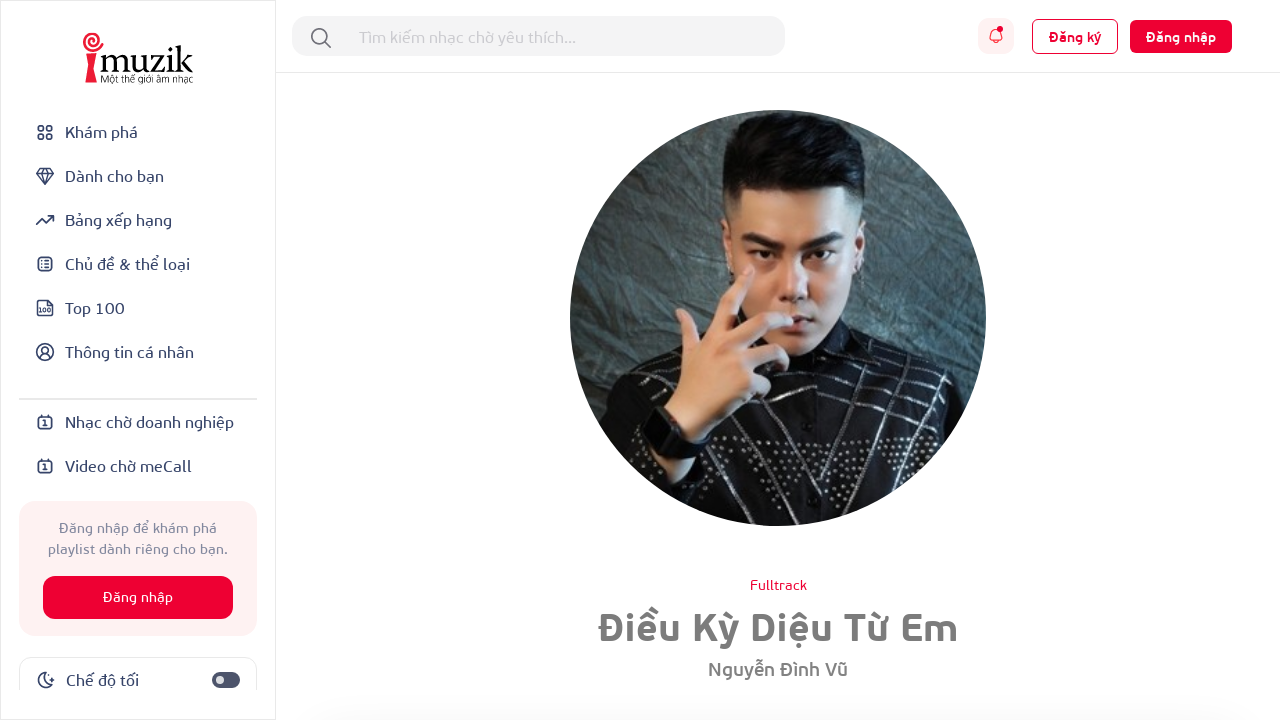

--- FILE ---
content_type: text/html; charset=UTF-8
request_url: http://imuzik.viettel.vn/bai-hat/czg3vhx8-dieu-ky-dieu-tu-em
body_size: 21231
content:
<!DOCTYPE html>
<html lang="vi">
<head>
    <meta charset="UTF-8">
    <meta http-equiv="X-UA-Compatible" content="IE=edge">
    <meta content='width=device-width, initial-scale=1.0, maximum-scale=1.0, user-scalable=0' name='viewport'/>
    <meta content="462996843754261" property="fb:app_id">
    <meta name="format-detection" content="telephone=no">

    <!-- Meta tags for social media -->
    
    <meta name="csrf-param" content="_csrf">
    <meta name="csrf-token" content="b0J0elhqeFk.bx4eCDwXYA4lJwtpITUJHggjPjwNTiwwGEQMPQANMw==">
    <title></title>
    <script>

    </script>
    <link href="/css/bootstrap.min.css" rel="stylesheet">
<link href="/css/swiper/swiper-bundle.min.css" rel="stylesheet">
<link href="/css/initialize.css" rel="stylesheet">
<link href="/css/imuzik.css?v=1.6" rel="stylesheet">
<link href="/css/jquery.mmenu.css" rel="stylesheet">
<link href="/css/jquery.jscrollpane.css" rel="stylesheet">
<link href="/css/owl.carousel.min.css" rel="stylesheet">
<link href="/css/font-awesome.css" rel="stylesheet">
<link href="/css/font-beausanspro.css" rel="stylesheet">
<link href="/css/font-sarabun.css" rel="stylesheet">
<link href="/css/jquery.datetimepicker.css" rel="stylesheet">
<link href="/css/jquery-confirm.min.css" rel="stylesheet">
<link href="/css/coder-update.css?v=1.11" rel="stylesheet">
<link href="/css/style.css" rel="stylesheet">
<link href="/css/footer-link-screen.css" rel="stylesheet">
<link href="/css/template/home/favorite-song.css" rel="stylesheet">
<link href="/css/template/home/top-music.css" rel="stylesheet">
<link href="/css/template/home/good-deal.css" rel="stylesheet">
<link href="/css/template/home/ranking.css" rel="stylesheet">
<link href="/css/template/home/sidebar.css" rel="stylesheet">
<link href="/css/template/home/recently-download.css" rel="stylesheet">
<link href="/css/template/home/header.css" rel="stylesheet">
<link href="/css/template/home/banner.css" rel="stylesheet">
<link href="/css/template/home/topic.css" rel="stylesheet">
<link href="/css/template/home/category-music.css" rel="stylesheet">
<link href="/css/template/home/can-you-like.css" rel="stylesheet">
<link href="/css/template/home/hot-song.css" rel="stylesheet">
<link href="/css/template/home/hashtag.css" rel="stylesheet">
<link href="/css/template/singer-detail.css" rel="stylesheet">
<link href="/css/template/account/favorite.css" rel="stylesheet">
<link href="/css/template/details/left-header.css" rel="stylesheet">
<link href="/css/template/details/list-songs.css" rel="stylesheet">
<link href="/css/template/details/modal.css" rel="stylesheet">
<link href="/css/template/list-other-topics.css" rel="stylesheet">
<link href="/css/template/list-other-categories.css" rel="stylesheet">
<link href="/css/template/category.css" rel="stylesheet">
<link href="/css/template/favourite-singers/favourite-singers.css" rel="stylesheet">
<link href="/css/template/top-100-songs/top-100-songs.css" rel="stylesheet">
<link href="/css/template/full-song.css" rel="stylesheet">
<link href="/css/template/list-may-like/list-may-like-left-header.css" rel="stylesheet">
<link href="/css/template/list-may-like/list-song.css" rel="stylesheet">
<link href="/css/template/topic-and-category.css" rel="stylesheet">
<link href="/css/template/hot-deal/hot-deal.css" rel="stylesheet">
<link href="/css/template/list-may-like/list-may-like.css" rel="stylesheet">
<link href="/css/template/rank/rank.css" rel="stylesheet">
<link href="/css/template/song-detail/song-detail.css" rel="stylesheet">
<link href="/css/template/topic/topic.css" rel="stylesheet">
<link href="/css/template/common-items/common-items.css" rel="stylesheet">
<link href="/css/template/profile/ring-tone-for-group.css" rel="stylesheet">
<link href="/css/template/profile/list-favourite-songs.css" rel="stylesheet">
<link href="/css/template/profile/packages.css" rel="stylesheet">
<link href="/css/template/profile/my-rbt.css" rel="stylesheet">    <!-- Global site tag (gtag.js) - Google Analytics -->
    <script async src="https://www.googletagmanager.com/gtag/js?id=UA-149136265-1"></script>
    <script>
        window.dataLayer = window.dataLayer || [];

        function gtag() {
            dataLayer.push(arguments);
        }

        gtag('js', new Date());

        gtag('config', 'UA-149136265-1');
    </script>
    <!-- Google Tag Manager -->
    <script>(function (w, d, s, l, i) {
            w[l] = w[l] || [];
            w[l].push({
                'gtm.start':
                    new Date().getTime(), event: 'gtm.js'
            });
            var f = d.getElementsByTagName(s)[0],
                j = d.createElement(s), dl = l != 'dataLayer' ? '&l=' + l : '';
            j.async = true;
            j.src =
                'https://www.googletagmanager.com/gtm.js?id=' + i + dl;
            f.parentNode.insertBefore(j, f);
        })(window, document, 'script', 'dataLayer', 'GTM-5JW8D9G');</script>
    <!-- End Google Tag Manager -->
</head>
<body>
<div id="fb-root"></div>
<input type="hidden" id="confirmSMS" value="true"/>
<!-- Popup confirm policy -->

<script>
    document.addEventListener("DOMContentLoaded", () => {
        document.querySelectorAll('[id^="checkBox"]').forEach(function (checkbox) {
            checkbox.addEventListener("change", function () {
                let idNum = this.id.replace("checkBox", "");
                let targetDiv = document.getElementById("stt-check" + idNum);

                if (targetDiv) {
                    targetDiv.style.display = this.checked ? "none" : "block";
                }
            });
        });
    })
</script><div class="modal fade modal-gift" id="modal-gift-rbt" tabindex="-1" aria-hidden="true">
    <div class="modal-dialog modal-dialog-centered modal-dialog-custom">
        <div class="modal-web-content w-100">
            <div class="modal-header">
                <div class="modal-title">Tặng nhạc chờ</div>
                <button type="button" class="btn-close" data-bs-dismiss="modal" aria-label="Close"></button>
            </div>
            <div class="modal-body">
                <input type="hidden" id="rbt_item_code" value="" />
                <input type="hidden" id="rbt_item_singer" value="" />
                <input type="hidden" id="rbt_item_cp" value="" />
                <input type="hidden" id="rbt_item_name" value="" />
                <input type="hidden" id="rbt_gift_fee" value="(Giá cước <strong>0-5,000đ/bài/30 ngày</strong>, gia hạn sau 30 ngày)." />
                <input type="tel" style="margin-top: 25px;" autofocus class="form-control modal-gift-input" maxlength="15"
                       pattern="\+?[0-9]{10,15}" id="present-number-phone"
                    placeholder="Nhập số điện thoại"
                    >
                <span id="text-error"></span>
            </div>
            <div class="modal-footer d-flex justify-content-center" style="border-top:none;">
                <button type="button" style="width: 48%;" class="modal-cancel-button" data-bs-dismiss="modal">
                    Bỏ qua
                </button>
                <button type="button" style="width: 48%;" class="modal-sucess-button" onclick="presentOneRbt()">Tặng
                </button>
            </div>
        </div>
    </div>
</div>
<div class="modal fade modal-share" style="opacity: 1;" id="modal-share-social" tabindex="-1" aria-hidden="true">
    <div class="modal-dialog  modal-dialog-centered modal-dialog-custom">
        <div class="modal-web-content w-100">
            <div class="modal-header">
                <div class="modal-title">Chia sẻ</div>
                <button type="button" class="btn-close" data-bs-dismiss="modal" aria-label="Close"></button>
            </div>
            <div class="modal-body">
                <div id="list-social-share" class="share-options d-flex justify-content-between align-items-center">
                </div>
                <div class="copy-link">
                    <p class="copy-title">Copy link:</p>
                    <div class="wrap-link-input d-flex justify-content-between align-items-center">
                        <input class="input-link" id="modal-music-link" type="text" readonly>
                        <button class="copy-btn" id="copyBtn" title="Copy">Copy link</button>
                    </div>
                </div>
            </div>
        </div>
    </div>
</div>
<div class="wrap-content">
                <div class="iz-container-swapper">
    <div class="iz-sidebar-swapper">
        
<aside class="sidebar" style="margin-bottom:90px ">
    <a href="/" class="d-flex justify-content-center pb-4">
        <img alt="Brand" src="/images/logo-black.svg" height="55" width="110" class="light-theme">
        <img alt="Brand" src="/images/logo-white.svg" height="55" width="110" class="dark-theme">
    </a>
    <div class="d-flex flex-column gap-2 sidebar-container">
        <div class="sidebar-menu">
            <a href="/" class="
                 grid-wrapper align-items-center sidebar-menu-feature sidebar-selected " style="padding: 12px 16px; gap: 10px">
                <svg width="20" height="21" viewBox="0 0 20 21" fill="none" xmlns="http://www.w3.org/2000/svg">
<path fill-rule="evenodd" clip-rule="evenodd" d="M14.1933 3H14.14C13.7745 2.99999 13.4591 2.99998 13.198 3.01779C12.9232 3.03655 12.6482 3.0778 12.3766 3.1903C11.7641 3.44404 11.2774 3.93072 11.0236 4.54329C10.9111 4.8149 10.8699 5.08983 10.8511 5.36468C10.8333 5.62572 10.8333 5.94112 10.8333 6.30664V6.35999C10.8333 6.72551 10.8333 7.04095 10.8511 7.30199C10.8699 7.57684 10.9111 7.85177 11.0236 8.12338C11.2774 8.73595 11.7641 9.22263 12.3766 9.47637C12.6482 9.58887 12.9232 9.63012 13.198 9.64888C13.4591 9.66669 13.7744 9.66668 14.14 9.66667H14.1933C14.5588 9.66668 14.8743 9.66669 15.1353 9.64888C15.4102 9.63012 15.6851 9.58887 15.9567 9.47637C16.5693 9.22263 17.056 8.73595 17.3097 8.12338C17.4222 7.85177 17.4635 7.57684 17.4822 7.30199C17.5 7.04094 17.5 6.72553 17.5 6.35999V6.30668C17.5 5.94114 17.5 5.62573 17.4822 5.36468C17.4635 5.08983 17.4222 4.8149 17.3097 4.54329C17.056 3.93072 16.5693 3.44404 15.9567 3.1903C15.6851 3.0778 15.4102 3.03655 15.1353 3.01779C14.8743 2.99998 14.5588 2.99999 14.1933 3ZM13.0144 4.7301C13.0491 4.71574 13.1215 4.69356 13.3115 4.68059C13.509 4.66712 13.767 4.66667 14.1667 4.66667C14.5664 4.66667 14.8244 4.66712 15.0219 4.68059C15.2119 4.69356 15.2842 4.71574 15.3189 4.7301C15.5231 4.81468 15.6853 4.97691 15.7699 5.1811C15.7843 5.21578 15.8064 5.28814 15.8194 5.47813C15.8329 5.67562 15.8333 5.93365 15.8333 6.33333C15.8333 6.73302 15.8329 6.99105 15.8194 7.18853C15.8064 7.37853 15.7843 7.45089 15.7699 7.48557C15.6853 7.68976 15.5231 7.85199 15.3189 7.93657C15.2842 7.95093 15.2119 7.97311 15.0219 7.98608C14.8244 7.99955 14.5664 8 14.1667 8C13.767 8 13.509 7.99955 13.3115 7.98608C13.1215 7.97311 13.0491 7.95093 13.0144 7.93657C12.8102 7.85199 12.648 7.68976 12.5634 7.48557C12.5491 7.45089 12.5269 7.37853 12.5139 7.18853C12.5005 6.99105 12.5 6.73302 12.5 6.33333C12.5 5.93365 12.5005 5.67562 12.5139 5.47813C12.5269 5.28814 12.5491 5.21578 12.5634 5.1811C12.648 4.97691 12.8102 4.81468 13.0144 4.7301Z" fill="currentColor"/>
<path fill-rule="evenodd" clip-rule="evenodd" d="M5.80668 11.3333H5.85999C6.22551 11.3333 6.54095 11.3333 6.80199 11.3511C7.07684 11.3699 7.35177 11.4111 7.62338 11.5236C8.23595 11.7774 8.72263 12.2641 8.97637 12.8766C9.08887 13.1482 9.13012 13.4232 9.14888 13.698C9.16669 13.9591 9.16668 14.2744 9.16667 14.64V14.6933C9.16668 15.0588 9.16669 15.3743 9.14888 15.6353C9.13012 15.9102 9.08887 16.1851 8.97637 16.4567C8.72263 17.0693 8.23595 17.556 7.62338 17.8097C7.35177 17.9222 7.07684 17.9635 6.80199 17.9822C6.54094 18 6.22553 18 5.85999 18H5.80668C5.44114 18 5.12573 18 4.86468 17.9822C4.58983 17.9635 4.3149 17.9222 4.04329 17.8097C3.43072 17.556 2.94404 17.0693 2.6903 16.4567C2.5778 16.1851 2.53655 15.9102 2.51779 15.6353C2.49998 15.3743 2.49999 15.0589 2.5 14.6934V14.64C2.49999 14.2745 2.49998 13.9591 2.51779 13.698C2.53655 13.4232 2.5778 13.1482 2.6903 12.8766C2.94404 12.2641 3.43072 11.7774 4.04329 11.5236C4.3149 11.4111 4.58983 11.3699 4.86468 11.3511C5.12572 11.3333 5.44116 11.3333 5.80668 11.3333ZM4.97813 13.0139C4.78814 13.0269 4.71578 13.0491 4.6811 13.0634C4.47691 13.148 4.31468 13.3102 4.2301 13.5144C4.21574 13.5491 4.19356 13.6215 4.18059 13.8115C4.16712 14.009 4.16667 14.267 4.16667 14.6667C4.16667 15.0664 4.16712 15.3244 4.18059 15.5219C4.19356 15.7119 4.21574 15.7842 4.2301 15.8189C4.31468 16.0231 4.47691 16.1853 4.6811 16.2699C4.71578 16.2843 4.78814 16.3064 4.97813 16.3194C5.17562 16.3329 5.43365 16.3333 5.83333 16.3333C6.23302 16.3333 6.49105 16.3329 6.68853 16.3194C6.87853 16.3064 6.95089 16.2843 6.98557 16.2699C7.18976 16.1853 7.35199 16.0231 7.43657 15.8189C7.45093 15.7842 7.47311 15.7119 7.48608 15.5219C7.49955 15.3244 7.5 15.0664 7.5 14.6667C7.5 14.267 7.49955 14.009 7.48608 13.8115C7.47311 13.6215 7.45093 13.5491 7.43657 13.5144C7.35199 13.3102 7.18976 13.148 6.98557 13.0634C6.95089 13.0491 6.87853 13.0269 6.68853 13.0139C6.49105 13.0005 6.23302 13 5.83333 13C5.43365 13 5.17562 13.0005 4.97813 13.0139Z" fill="currentColor"/>
<path fill-rule="evenodd" clip-rule="evenodd" d="M14.14 11.3333H14.1933C14.5588 11.3333 14.8743 11.3333 15.1353 11.3511C15.4102 11.3699 15.6851 11.4111 15.9567 11.5236C16.5693 11.7774 17.056 12.2641 17.3097 12.8766C17.4222 13.1482 17.4635 13.4232 17.4822 13.698C17.5 13.9591 17.5 14.2745 17.5 14.64V14.6933C17.5 15.0589 17.5 15.3743 17.4822 15.6353C17.4635 15.9102 17.4222 16.1851 17.3097 16.4567C17.056 17.0693 16.5693 17.556 15.9567 17.8097C15.6851 17.9222 15.4102 17.9635 15.1353 17.9822C14.8743 18 14.5589 18 14.1933 18H14.14C13.7745 18 13.4591 18 13.198 17.9822C12.9232 17.9635 12.6482 17.9222 12.3766 17.8097C11.7641 17.556 11.2774 17.0693 11.0236 16.4567C10.9111 16.1851 10.8699 15.9102 10.8511 15.6353C10.8333 15.3743 10.8333 15.0589 10.8333 14.6934V14.64C10.8333 14.2745 10.8333 13.9591 10.8511 13.698C10.8699 13.4232 10.9111 13.1482 11.0236 12.8766C11.2774 12.2641 11.7641 11.7774 12.3766 11.5236C12.6482 11.4111 12.9232 11.3699 13.198 11.3511C13.4591 11.3333 13.7745 11.3333 14.14 11.3333ZM13.3115 13.0139C13.1215 13.0269 13.0491 13.0491 13.0144 13.0634C12.8102 13.148 12.648 13.3102 12.5634 13.5144C12.5491 13.5491 12.5269 13.6215 12.5139 13.8115C12.5005 14.009 12.5 14.267 12.5 14.6667C12.5 15.0664 12.5005 15.3244 12.5139 15.5219C12.5269 15.7119 12.5491 15.7842 12.5634 15.8189C12.648 16.0231 12.8102 16.1853 13.0144 16.2699C13.0491 16.2843 13.1215 16.3064 13.3115 16.3194C13.509 16.3329 13.767 16.3333 14.1667 16.3333C14.5664 16.3333 14.8244 16.3329 15.0219 16.3194C15.2119 16.3064 15.2842 16.2843 15.3189 16.2699C15.5231 16.1853 15.6853 16.0231 15.7699 15.8189C15.7843 15.7842 15.8064 15.7119 15.8194 15.5219C15.8329 15.3244 15.8333 15.0664 15.8333 14.6667C15.8333 14.267 15.8329 14.009 15.8194 13.8115C15.8064 13.6215 15.7843 13.5491 15.7699 13.5144C15.6853 13.3102 15.5231 13.148 15.3189 13.0634C15.2842 13.0491 15.2119 13.0269 15.0219 13.0139C14.8244 13.0005 14.5664 13 14.1667 13C13.767 13 13.509 13.0005 13.3115 13.0139Z" fill="currentColor"/>
<path fill-rule="evenodd" clip-rule="evenodd" d="M5.80668 3H5.85999C6.22553 2.99999 6.54094 2.99998 6.80199 3.01779C7.07684 3.03655 7.35177 3.0778 7.62338 3.1903C8.23595 3.44404 8.72263 3.93072 8.97637 4.54329C9.08887 4.8149 9.13012 5.08982 9.14888 5.36468C9.16669 5.62573 9.16668 5.94114 9.16667 6.30668V6.35999C9.16668 6.72553 9.16669 7.04094 9.14888 7.30199C9.13012 7.57684 9.08887 7.85177 8.97637 8.12338C8.72263 8.73595 8.23595 9.22263 7.62338 9.47637C7.35177 9.58887 7.07684 9.63012 6.80199 9.64888C6.54094 9.66669 6.22553 9.66668 5.85999 9.66667H5.80668C5.44114 9.66668 5.12573 9.66669 4.86468 9.64888C4.58982 9.63012 4.3149 9.58887 4.04329 9.47637C3.43072 9.22263 2.94404 8.73595 2.6903 8.12338C2.5778 7.85177 2.53655 7.57684 2.51779 7.30199C2.49998 7.04094 2.49999 6.72553 2.5 6.35999V6.30668C2.49999 5.94114 2.49998 5.62573 2.51779 5.36468C2.53655 5.08982 2.5778 4.8149 2.6903 4.54329C2.94404 3.93072 3.43072 3.44404 4.04329 3.1903C4.3149 3.0778 4.58982 3.03655 4.86468 3.01779C5.12573 2.99998 5.44114 2.99999 5.80668 3ZM4.97813 4.68059C4.78814 4.69356 4.71578 4.71574 4.6811 4.7301C4.47691 4.81468 4.31468 4.97691 4.2301 5.1811C4.21574 5.21578 4.19356 5.28814 4.18059 5.47813C4.16712 5.67562 4.16667 5.93365 4.16667 6.33333C4.16667 6.73302 4.16712 6.99105 4.18059 7.18853C4.19356 7.37853 4.21574 7.45089 4.2301 7.48557C4.31468 7.68976 4.47691 7.85199 4.6811 7.93657C4.71578 7.95093 4.78814 7.97311 4.97813 7.98608C5.17562 7.99955 5.43365 8 5.83333 8C6.23302 8 6.49105 7.99955 6.68853 7.98608C6.87853 7.97311 6.95089 7.95093 6.98557 7.93657C7.18976 7.85199 7.35199 7.68976 7.43657 7.48557C7.45093 7.45089 7.47311 7.37853 7.48608 7.18853C7.49955 6.99105 7.5 6.73302 7.5 6.33333C7.5 5.93365 7.49955 5.67562 7.48608 5.47813C7.47311 5.28814 7.45093 5.21578 7.43657 5.1811C7.35199 4.97691 7.18976 4.81468 6.98557 4.7301C6.95089 4.71574 6.87853 4.69356 6.68853 4.68059C6.49105 4.66712 6.23302 4.66667 5.83333 4.66667C5.43365 4.66667 5.17562 4.66712 4.97813 4.68059Z" fill="currentColor"/>
</svg>
                <span>Khám phá</span>
            </a>

            <a href="/danh-cho-ban" class="
             grid-wrapper align-items-center sidebar-menu-feature sidebar-selected" style="padding: 12px 16px; gap: 10px">
                <svg width="20" height="19" viewBox="0 0 20 19" fill="none" xmlns="http://www.w3.org/2000/svg">
<path d="M18.3327 6.5L14.9993 1.5H4.99935L1.66602 6.5M18.3327 6.5L9.99935 17.3333M18.3327 6.5H1.66602M9.99935 17.3333L1.66602 6.5M9.99935 17.3333L6.66602 6.5L9.16602 1.5M9.99935 17.3333L13.3327 6.5L10.8327 1.5" stroke="currentColor" stroke-width="1.4" stroke-linecap="round" stroke-linejoin="round"/>
</svg>
                <span>Dành cho bạn</span>
            </a>

            <a href="/bang-xep-hang" class=" grid-wrapper align-items-center sidebar-menu-feature sidebar-selected" style="padding: 12px 16px; gap: 10px">
                <svg width="20" height="20" viewBox="0 0 20 20" fill="none" xmlns="http://www.w3.org/2000/svg">
<path d="M18.3337 5.83301L11.2503 12.9163L7.08366 8.74967L1.66699 14.1663M18.3337 5.83301H13.3337M18.3337 5.83301V10.833" stroke="currentColor" stroke-width="1.66667" stroke-linecap="round" stroke-linejoin="round"/>
</svg>
                <span>Bảng xếp hạng</span>
            </a>
            <a href="/chu-de-va-the-loai" class=" grid-wrapper align-items-center sidebar-menu-feature sidebar-selected" style="padding: 12px 16px; gap: 10px">
                <svg width="20" height="20" viewBox="0 0 20 20" fill="none" xmlns="http://www.w3.org/2000/svg">
<path fill-rule="evenodd" clip-rule="evenodd" d="M9.16634 6.66634C9.16634 6.2061 9.53944 5.83301 9.99967 5.83301H13.333C13.7932 5.83301 14.1663 6.2061 14.1663 6.66634C14.1663 7.12658 13.7932 7.49967 13.333 7.49967H9.99967C9.53944 7.49967 9.16634 7.12658 9.16634 6.66634ZM9.99967 9.16634C9.53944 9.16634 9.16634 9.53944 9.16634 9.99967C9.16634 10.4599 9.53944 10.833 9.99967 10.833H13.333C13.7932 10.833 14.1663 10.4599 14.1663 9.99967C14.1663 9.53944 13.7932 9.16634 13.333 9.16634H9.99967ZM9.99967 12.4997C9.53944 12.4997 9.16634 12.8728 9.16634 13.333C9.16634 13.7932 9.53944 14.1663 9.99967 14.1663H13.333C13.7932 14.1663 14.1663 13.7932 14.1663 13.333C14.1663 12.8728 13.7932 12.4997 13.333 12.4997H9.99967ZM6.66634 14.1663C7.12658 14.1663 7.49967 13.7932 7.49967 13.333C7.49967 12.8728 7.12658 12.4997 6.66634 12.4997C6.2061 12.4997 5.83301 12.8728 5.83301 13.333C5.83301 13.7932 6.2061 14.1663 6.66634 14.1663ZM7.49967 9.99967C7.49967 10.4599 7.12658 10.833 6.66634 10.833C6.2061 10.833 5.83301 10.4599 5.83301 9.99967C5.83301 9.53944 6.2061 9.16634 6.66634 9.16634C7.12658 9.16634 7.49967 9.53944 7.49967 9.99967ZM6.66634 7.49967C7.12658 7.49967 7.49967 7.12658 7.49967 6.66634C7.49967 6.2061 7.12658 5.83301 6.66634 5.83301C6.2061 5.83301 5.83301 6.2061 5.83301 6.66634C5.83301 7.12658 6.2061 7.49967 6.66634 7.49967Z" fill="currentColor"/>
<path fill-rule="evenodd" clip-rule="evenodd" d="M8.63099 2.5H11.369C12.2722 2.49999 13.0006 2.49999 13.5905 2.54818C14.1979 2.59781 14.7314 2.70265 15.225 2.95414C16.009 3.35361 16.6464 3.99103 17.0459 4.77504C17.2973 5.26862 17.4022 5.80211 17.4518 6.40948C17.5 6.99938 17.5 7.72783 17.5 8.63097V11.369C17.5 12.2722 17.5 13.0006 17.4518 13.5905C17.4022 14.1979 17.2973 14.7314 17.0459 15.225C16.6464 16.009 16.009 16.6464 15.225 17.0459C14.7314 17.2973 14.1979 17.4022 13.5905 17.4518C13.0006 17.5 12.2722 17.5 11.369 17.5H8.63097C7.72783 17.5 6.99937 17.5 6.40948 17.4518C5.80211 17.4022 5.26862 17.2973 4.77504 17.0459C3.99103 16.6464 3.35361 16.009 2.95414 15.225C2.70265 14.7314 2.59781 14.1979 2.54818 13.5905C2.49999 13.0006 2.49999 12.2722 2.5 11.369V8.63099C2.49999 7.72784 2.49999 6.99938 2.54818 6.40948C2.59781 5.80211 2.70265 5.26862 2.95414 4.77504C3.35361 3.99103 3.99103 3.35361 4.77504 2.95414C5.26862 2.70265 5.80211 2.59781 6.40948 2.54818C6.99938 2.49999 7.72784 2.49999 8.63099 2.5ZM6.5452 4.20931C6.04089 4.25052 5.75115 4.32733 5.53169 4.43915C5.06129 4.67883 4.67883 5.06129 4.43915 5.53169C4.32733 5.75115 4.25052 6.04089 4.20931 6.5452C4.16732 7.05924 4.16667 7.7195 4.16667 8.66667V11.3333C4.16667 12.2805 4.16732 12.9408 4.20931 13.4548C4.25052 13.9591 4.32733 14.2488 4.43915 14.4683C4.67883 14.9387 5.06129 15.3212 5.53169 15.5609C5.75115 15.6727 6.04089 15.7495 6.5452 15.7907C7.05924 15.8327 7.7195 15.8333 8.66667 15.8333H11.3333C12.2805 15.8333 12.9408 15.8327 13.4548 15.7907C13.9591 15.7495 14.2488 15.6727 14.4683 15.5609C14.9387 15.3212 15.3212 14.9387 15.5609 14.4683C15.6727 14.2488 15.7495 13.9591 15.7907 13.4548C15.8327 12.9408 15.8333 12.2805 15.8333 11.3333V8.66667C15.8333 7.7195 15.8327 7.05924 15.7907 6.5452C15.7495 6.04089 15.6727 5.75115 15.5609 5.53169C15.3212 5.06129 14.9387 4.67883 14.4683 4.43915C14.2488 4.32733 13.9591 4.25052 13.4548 4.20931C12.9408 4.16732 12.2805 4.16667 11.3333 4.16667H8.66667C7.7195 4.16667 7.05924 4.16732 6.5452 4.20931Z" fill="currentColor"/>
</svg>
                <span>Chủ đề & thể loại</span>
            </a>
            <a href="/top-100" class=" grid-wrapper align-items-center sidebar-menu-feature sidebar-selected" style="padding: 12px 16px; gap: 10px">
                <svg width="20" height="20" viewBox="0 0 20 20" fill="none" xmlns="http://www.w3.org/2000/svg">
<path d="M4.16797 13.913H6.77666M4.16797 10H5.47232V13.913M9.38536 10C10.1057 10 10.6897 10.584 10.6897 11.3043V12.6087C10.6897 13.3291 10.1057 13.913 9.38536 13.913C8.66499 13.913 8.08101 13.3291 8.08101 12.6087V11.3043C8.08101 10.584 8.66499 10 9.38536 10ZM13.9506 10C14.6709 10 15.2549 10.584 15.2549 11.3043V12.6087C15.2549 13.3291 14.6709 13.913 13.9506 13.913C13.2302 13.913 12.6462 13.3291 12.6462 12.6087V11.3043C12.6462 10.584 13.2302 10 13.9506 10Z" stroke="currentColor" stroke-width="1.08333" stroke-linecap="round" stroke-linejoin="round"/>
<path d="M12.5 2.5V7.5H17.5M12.9167 2.5H4.16667C3.72464 2.5 3.30072 2.67559 2.98816 2.98816C2.67559 3.30072 2.5 3.72464 2.5 4.16667V15.8333C2.5 16.75 3.25 17.5 4.16667 17.5H15.8333C16.2754 17.5 16.6993 17.3244 17.0118 17.0118C17.3244 16.6993 17.5 16.2754 17.5 15.8333V7.08333L12.9167 2.5Z" stroke="currentColor" stroke-width="1.66667" stroke-linecap="round" stroke-linejoin="round"/>
</svg>
                <span>Top 100</span>
            </a>
            <a href="/thong-tin-ca-nhan?tab=info" class=" grid-wrapper align-items-center sidebar-menu-feature sidebar-selected" style="padding: 12px 16px; gap: 10px">
                <svg width="20" height="20" viewBox="0 0 20 20" fill="none" xmlns="http://www.w3.org/2000/svg">
<g clip-path="url(#clip0_1102_14159)">
<path d="M15.0003 16.667C15.0003 15.3409 14.4735 14.0691 13.5359 13.1315C12.5982 12.1938 11.3264 11.667 10.0003 11.667M10.0003 11.667C8.67424 11.667 7.40247 12.1938 6.46479 13.1315C5.52711 14.0691 5.00033 15.3409 5.00033 16.667M10.0003 11.667C11.8413 11.667 13.3337 10.1746 13.3337 8.33366C13.3337 6.49271 11.8413 5.00033 10.0003 5.00033C8.15938 5.00033 6.66699 6.49271 6.66699 8.33366C6.66699 10.1746 8.15938 11.667 10.0003 11.667ZM18.3337 10.0003C18.3337 14.6027 14.6027 18.3337 10.0003 18.3337C5.39795 18.3337 1.66699 14.6027 1.66699 10.0003C1.66699 5.39795 5.39795 1.66699 10.0003 1.66699C14.6027 1.66699 18.3337 5.39795 18.3337 10.0003Z" stroke="currentColor" stroke-width="1.66667" stroke-linecap="round" stroke-linejoin="round"/>
</g>
<defs>
<clipPath id="clip0_1102_14159">
<rect width="20" height="20" fill="white"/>
</clipPath>
</defs>
</svg>
                <span>Thông tin cá nhân</span>
            </a>
        </div>
        <div class="sidebar-menu flex-grow-1">
            <div class="sidebar-line mt-4"></div>
            <a href="http://doanhnghiep.imuzik.vn/" class="grid-wrapper align-items-center sidebar-menu-feature sidebar-selected" style="padding: 12px 16px; gap: 10px">
                <svg width="20" height="20" viewBox="0 0 20 20" fill="none" xmlns="http://www.w3.org/2000/svg">
<path fill-rule="evenodd" clip-rule="evenodd" d="M7.29892 4.16699H12.7011C13.3719 4.16698 13.9255 4.16697 14.3765 4.20382C14.8449 4.24209 15.2755 4.32423 15.68 4.5303C16.3072 4.84988 16.8171 5.35982 17.1367 5.98702C17.3428 6.39147 17.4249 6.82206 17.4632 7.29047C17.5 7.74146 17.5 8.29509 17.5 8.96589V12.7014C17.5 13.3722 17.5 13.9259 17.4632 14.3768C17.4249 14.8453 17.3428 15.2758 17.1367 15.6803C16.8171 16.3075 16.3072 16.8174 15.68 17.137C15.2755 17.3431 14.8449 17.4252 14.3765 17.4635C13.9255 17.5003 13.3719 17.5003 12.7011 17.5003H7.29894C6.62812 17.5003 6.07448 17.5003 5.62348 17.4635C5.15506 17.4252 4.72448 17.3431 4.32003 17.137C3.69283 16.8174 3.18289 16.3075 2.86331 15.6803C2.65724 15.2758 2.5751 14.8453 2.53683 14.3768C2.49998 13.9259 2.49999 13.3722 2.5 12.7014V8.96591C2.49999 8.2951 2.49998 7.74147 2.53683 7.29047C2.5751 6.82206 2.65724 6.39147 2.86331 5.98702C3.18289 5.35982 3.69283 4.84988 4.32003 4.5303C4.72448 4.32423 5.15506 4.24209 5.62348 4.20382C6.07448 4.16697 6.62811 4.16698 7.29892 4.16699ZM5.7592 5.86495C5.39385 5.8948 5.20702 5.94891 5.07668 6.01532C4.76308 6.1751 4.50811 6.43007 4.34832 6.74368C4.28191 6.87401 4.22781 7.06085 4.19796 7.42619C4.16732 7.80127 4.16667 8.28651 4.16667 9.00033V12.667C4.16667 13.3808 4.16732 13.8661 4.19796 14.2411C4.22781 14.6065 4.28191 14.7933 4.34832 14.9236C4.50811 15.2372 4.76308 15.4922 5.07668 15.652C5.20702 15.7184 5.39385 15.7725 5.7592 15.8024C6.13427 15.833 6.61952 15.8337 7.33333 15.8337H12.6667C13.3805 15.8337 13.8657 15.833 14.2408 15.8024C14.6061 15.7725 14.793 15.7184 14.9233 15.652C15.2369 15.4922 15.4919 15.2372 15.6517 14.9236C15.7181 14.7933 15.7722 14.6065 15.802 14.2411C15.8327 13.8661 15.8333 13.3808 15.8333 12.667V9.00033C15.8333 8.28651 15.8327 7.80127 15.802 7.42619C15.7722 7.06085 15.7181 6.87401 15.6517 6.74368C15.4919 6.43007 15.2369 6.1751 14.9233 6.01532C14.793 5.94891 14.6061 5.8948 14.2408 5.86495C13.8657 5.83431 13.3805 5.83366 12.6667 5.83366H7.33333C6.61952 5.83366 6.13427 5.83431 5.7592 5.86495Z" fill="currentColor"/>
<path d="M7.49967 3.33333C7.49967 2.8731 7.12658 2.5 6.66634 2.5C6.2061 2.5 5.83301 2.8731 5.83301 3.33333V5C5.83301 5.46024 6.2061 5.83333 6.66634 5.83333C7.12658 5.83333 7.49967 5.46024 7.49967 5V3.33333Z" fill="currentColor"/>
<path d="M14.1663 3.33333C14.1663 2.8731 13.7932 2.5 13.333 2.5C12.8728 2.5 12.4997 2.8731 12.4997 3.33333V5C12.4997 5.46024 12.8728 5.83333 13.333 5.83333C13.7932 5.83333 14.1663 5.46024 14.1663 5V3.33333Z" fill="currentColor"/>
<path d="M8.33333 7.5C7.8731 7.5 7.5 7.8731 7.5 8.33333C7.5 8.79357 7.8731 9.16667 8.33333 9.16667H9.16667V12.5H8.33333C7.8731 12.5 7.5 12.8731 7.5 13.3333C7.5 13.7936 7.8731 14.1667 8.33333 14.1667H11.6667C12.1269 14.1667 12.5 13.7936 12.5 13.3333C12.5 12.8731 12.1269 12.5 11.6667 12.5H10.8333V8.33333C10.8333 7.8731 10.4602 7.5 10 7.5H8.33333Z" fill="currentColor"/>
</svg>
                <div>Nhạc chờ doanh nghiệp</div>
            </a>
            <a href="https://mecall.vn/landing" class="grid-wrapper align-items-center sidebar-menu-feature sidebar-selected" style="padding: 12px 16px; gap: 10px">
                <svg width="20" height="20" viewBox="0 0 20 20" fill="none" xmlns="http://www.w3.org/2000/svg">
<path fill-rule="evenodd" clip-rule="evenodd" d="M7.29892 4.16699H12.7011C13.3719 4.16698 13.9255 4.16697 14.3765 4.20382C14.8449 4.24209 15.2755 4.32423 15.68 4.5303C16.3072 4.84988 16.8171 5.35982 17.1367 5.98702C17.3428 6.39147 17.4249 6.82206 17.4632 7.29047C17.5 7.74146 17.5 8.29509 17.5 8.96589V12.7014C17.5 13.3722 17.5 13.9259 17.4632 14.3768C17.4249 14.8453 17.3428 15.2758 17.1367 15.6803C16.8171 16.3075 16.3072 16.8174 15.68 17.137C15.2755 17.3431 14.8449 17.4252 14.3765 17.4635C13.9255 17.5003 13.3719 17.5003 12.7011 17.5003H7.29894C6.62812 17.5003 6.07448 17.5003 5.62348 17.4635C5.15506 17.4252 4.72448 17.3431 4.32003 17.137C3.69283 16.8174 3.18289 16.3075 2.86331 15.6803C2.65724 15.2758 2.5751 14.8453 2.53683 14.3768C2.49998 13.9259 2.49999 13.3722 2.5 12.7014V8.96591C2.49999 8.2951 2.49998 7.74147 2.53683 7.29047C2.5751 6.82206 2.65724 6.39147 2.86331 5.98702C3.18289 5.35982 3.69283 4.84988 4.32003 4.5303C4.72448 4.32423 5.15506 4.24209 5.62348 4.20382C6.07448 4.16697 6.62811 4.16698 7.29892 4.16699ZM5.7592 5.86495C5.39385 5.8948 5.20702 5.94891 5.07668 6.01532C4.76308 6.1751 4.50811 6.43007 4.34832 6.74368C4.28191 6.87401 4.22781 7.06085 4.19796 7.42619C4.16732 7.80127 4.16667 8.28651 4.16667 9.00033V12.667C4.16667 13.3808 4.16732 13.8661 4.19796 14.2411C4.22781 14.6065 4.28191 14.7933 4.34832 14.9236C4.50811 15.2372 4.76308 15.4922 5.07668 15.652C5.20702 15.7184 5.39385 15.7725 5.7592 15.8024C6.13427 15.833 6.61952 15.8337 7.33333 15.8337H12.6667C13.3805 15.8337 13.8657 15.833 14.2408 15.8024C14.6061 15.7725 14.793 15.7184 14.9233 15.652C15.2369 15.4922 15.4919 15.2372 15.6517 14.9236C15.7181 14.7933 15.7722 14.6065 15.802 14.2411C15.8327 13.8661 15.8333 13.3808 15.8333 12.667V9.00033C15.8333 8.28651 15.8327 7.80127 15.802 7.42619C15.7722 7.06085 15.7181 6.87401 15.6517 6.74368C15.4919 6.43007 15.2369 6.1751 14.9233 6.01532C14.793 5.94891 14.6061 5.8948 14.2408 5.86495C13.8657 5.83431 13.3805 5.83366 12.6667 5.83366H7.33333C6.61952 5.83366 6.13427 5.83431 5.7592 5.86495Z" fill="currentColor"/>
<path d="M7.49967 3.33333C7.49967 2.8731 7.12658 2.5 6.66634 2.5C6.2061 2.5 5.83301 2.8731 5.83301 3.33333V5C5.83301 5.46024 6.2061 5.83333 6.66634 5.83333C7.12658 5.83333 7.49967 5.46024 7.49967 5V3.33333Z" fill="currentColor"/>
<path d="M14.1663 3.33333C14.1663 2.8731 13.7932 2.5 13.333 2.5C12.8728 2.5 12.4997 2.8731 12.4997 3.33333V5C12.4997 5.46024 12.8728 5.83333 13.333 5.83333C13.7932 5.83333 14.1663 5.46024 14.1663 5V3.33333Z" fill="currentColor"/>
<path d="M8.33333 7.5C7.8731 7.5 7.5 7.8731 7.5 8.33333C7.5 8.79357 7.8731 9.16667 8.33333 9.16667H9.16667V12.5H8.33333C7.8731 12.5 7.5 12.8731 7.5 13.3333C7.5 13.7936 7.8731 14.1667 8.33333 14.1667H11.6667C12.1269 14.1667 12.5 13.7936 12.5 13.3333C12.5 12.8731 12.1269 12.5 11.6667 12.5H10.8333V8.33333C10.8333 7.8731 10.4602 7.5 10 7.5H8.33333Z" fill="currentColor"/>
</svg>
                Video chờ meCall
            </a>
                            <div class="sidebar-login d-flex flex-column align-items-center text-center rounded-4">
                    <span>Đăng nhập để khám phá playlist dành riêng cho bạn.</span>
                    <button type="button" data-bs-target="#loginModal" data-bs-toggle="modal" data-bs-backdrop="static" class="btn mt-3">Đăng nhập
                    </button>
                </div>
                        <div class="grid-wrapper-full-auto align-items-center justify-content-between sidebar-bottom-text dark-mode-field">
                <div class="grid-wrapper-full-auto align-items-center sidebar-menu-feature" style="gap: 10px;">
                    <svg width="20" height="20" viewBox="0 0 20 20" fill="none" xmlns="http://www.w3.org/2000/svg">
<path fill-rule="evenodd" clip-rule="evenodd" d="M8.3544 3.53741C5.46851 4.27024 3.33366 6.88548 3.33366 9.99935C3.33366 13.6812 6.31843 16.666 10.0003 16.666C11.4947 16.666 12.874 16.1748 13.9861 15.3439C10.2729 14.5034 7.50033 11.1836 7.50033 7.21611C7.50033 5.89623 7.80764 4.64712 8.3544 3.53741ZM1.66699 9.99935C1.66699 5.39698 5.39795 1.66602 10.0003 1.66602L10.0024 1.66602C10.3236 1.66609 10.6162 1.85077 10.7544 2.1407C10.8926 2.43063 10.8519 2.7742 10.6498 3.02381C9.72212 4.1693 9.16699 5.62674 9.16699 7.21611C9.16699 10.8975 12.1509 13.8819 15.832 13.8828C16.1532 13.8829 16.4458 14.0675 16.584 14.3575C16.7222 14.6474 16.6815 14.991 16.4794 15.2406C14.953 17.1254 12.6173 18.3327 10.0003 18.3327C5.39795 18.3327 1.66699 14.6017 1.66699 9.99935Z" fill="currentColor"/>
<path d="M12.5003 5.83268C12.9606 5.83268 13.3337 5.45959 13.3337 4.99935C13.3337 4.53911 12.9606 4.16602 12.5003 4.16602C12.0401 4.16602 11.667 4.53911 11.667 4.99935C11.667 5.45959 12.0401 5.83268 12.5003 5.83268Z" fill="currentColor"/>
<path d="M16.667 11.666C16.667 12.1263 16.2939 12.4993 15.8337 12.4993C15.3734 12.4993 15.0003 12.1263 15.0003 11.666V10.8327H14.167C13.7068 10.8327 13.3337 10.4596 13.3337 9.99935C13.3337 9.53911 13.7068 9.16602 14.167 9.16602H15.0003V8.33268C15.0003 7.87244 15.3734 7.49935 15.8337 7.49935C16.2939 7.49935 16.667 7.87244 16.667 8.33268V9.16602H17.5003C17.9606 9.16602 18.3337 9.53911 18.3337 9.99935C18.3337 10.4596 17.9606 10.8327 17.5003 10.8327H16.667V11.666Z" fill="currentColor"/>
</svg>
                    Chế độ tối
                </div>
                <label class="theme-switch switch">
                    <input type="checkbox">
                    <span class="button-switch round"></span>
                </label>
            </div>
        </div>
        <div id="sidebar-menu-bottom" class="sidebar-menu">
            <div class="sidebar-bottom">
                <!-- <a href="/#"
           class="d-flex align-items-center sidebar-bottom-text sidebar-selected"
           style="padding: 12px 16px; gap: 10px">
            <svg width="20" height="20" viewBox="0 0 20 20" fill="none" xmlns="http://www.w3.org/2000/svg">
<path fill-rule="evenodd" clip-rule="evenodd" d="M10.417 1.66602C10.9915 1.66602 11.5117 1.89856 11.8886 2.27465C11.9032 2.28922 11.9176 2.304 11.9317 2.319C12.2649 2.67166 12.4762 3.14062 12.4984 3.65857L12.4991 3.67606C12.4999 3.70039 12.5003 3.72482 12.5003 3.74935V3.76124C12.5003 3.79511 12.5209 3.82556 12.5522 3.83854C12.5835 3.85152 12.6196 3.84454 12.6436 3.82057L12.652 3.81216C12.6693 3.79482 12.6869 3.77784 12.7047 3.76124L12.7175 3.74935C13.0995 3.3988 13.5805 3.21662 14.0655 3.20282C14.0861 3.20223 14.1067 3.20195 14.1273 3.20197C14.6598 3.20254 15.192 3.40593 15.5983 3.81216L16.1875 4.40142C16.5937 4.80765 16.7971 5.33991 16.7977 5.87235C16.7977 5.89297 16.7974 5.91359 16.7969 5.9342C16.7831 6.41914 16.6009 6.90018 16.2503 7.28214L16.2384 7.29498C16.2218 7.31278 16.2049 7.33035 16.1875 7.3477L16.1791 7.3561C16.1551 7.38007 16.1482 7.41616 16.1611 7.44747C16.1741 7.47876 16.2046 7.49935 16.2384 7.49935H16.2503C16.2749 7.49935 16.2993 7.49977 16.3236 7.50061L16.3411 7.50129C16.8591 7.5235 17.328 7.73482 17.6807 8.06796C17.6957 8.08212 17.7105 8.09651 17.725 8.11111C18.1011 8.488 18.3337 9.00818 18.3337 9.58268V10.416C18.3337 10.9905 18.1011 11.5107 17.725 11.8876C17.7105 11.9022 17.6957 11.9166 17.6807 11.9307C17.328 12.2639 16.8591 12.4752 16.3411 12.4974L16.3236 12.4981C16.2993 12.4989 16.2749 12.4993 16.2503 12.4993H16.2384C16.2046 12.4993 16.1741 12.5199 16.1611 12.5512C16.1482 12.5825 16.1551 12.6186 16.1791 12.6426L16.1875 12.651C16.2049 12.6683 16.2218 12.6859 16.2384 12.7037L16.2503 12.7166C16.6009 13.0985 16.7831 13.5796 16.7969 14.0645C16.7974 14.0851 16.7977 14.1057 16.7977 14.1264C16.7971 14.6588 16.5937 15.191 16.1875 15.5973L15.5983 16.1865C15.192 16.5928 14.6598 16.7962 14.1273 16.7967C14.1067 16.7967 14.0861 16.7965 14.0655 16.7959C13.5805 16.7821 13.0995 16.5999 12.7175 16.2493L12.7047 16.2375C12.6869 16.2209 12.6693 16.2039 12.652 16.1865L12.6436 16.1781C12.6196 16.1542 12.5835 16.1472 12.5522 16.1602C12.5209 16.1731 12.5003 16.2036 12.5003 16.2375V16.2493C12.5003 16.2739 12.4999 16.2983 12.4991 16.3226L12.4984 16.3401C12.4762 16.8581 12.2649 17.327 11.9317 17.6797C11.9176 17.6947 11.9032 17.7095 11.8886 17.7241C11.5117 18.1001 10.9915 18.3327 10.417 18.3327H9.58366C9.00916 18.3327 8.48897 18.1001 8.11209 17.7241C8.09749 17.7095 8.0831 17.6947 8.06893 17.6797C7.7358 17.327 7.52447 16.8581 7.50227 16.3401L7.50159 16.3226C7.50075 16.2983 7.50033 16.2739 7.50033 16.2493V16.2375C7.50033 16.2036 7.47974 16.1731 7.44845 16.1602C7.41713 16.1472 7.38105 16.1542 7.35708 16.1781L7.34867 16.1865C7.33133 16.2039 7.31375 16.2209 7.29595 16.2375L7.28311 16.2493C6.90116 16.5999 6.42012 16.7821 5.93518 16.7959C5.91456 16.7965 5.89394 16.7967 5.87332 16.7967C5.34089 16.7962 4.80863 16.5928 4.4024 16.1865L3.81314 15.5973C3.40691 15.191 3.20351 14.6588 3.20295 14.1264C3.20293 14.1057 3.20321 14.0851 3.2038 14.0645C3.2176 13.5796 3.39978 13.0985 3.75033 12.7166L3.76221 12.7037C3.77882 12.6859 3.7958 12.6683 3.81314 12.651L3.82155 12.6426C3.84552 12.6186 3.8525 12.5825 3.83951 12.5512C3.82654 12.5199 3.79609 12.4993 3.76221 12.4993H3.75033C3.7258 12.4993 3.70136 12.4989 3.67704 12.4981L3.65955 12.4974C3.1416 12.4752 2.67264 12.2639 2.31998 11.9307C2.30498 11.9166 2.29019 11.9022 2.27562 11.8876C1.89953 11.5107 1.66699 10.9905 1.66699 10.416V9.58268C1.66699 9.00818 1.89953 8.488 2.27562 8.11111C2.29019 8.09651 2.30498 8.08212 2.31998 8.06796C2.67264 7.73482 3.1416 7.5235 3.65955 7.50129L3.67704 7.50061C3.70136 7.49977 3.72579 7.49935 3.75033 7.49935H3.76221C3.79609 7.49935 3.82654 7.47876 3.83951 7.44747C3.8525 7.41616 3.84552 7.38007 3.82155 7.3561L3.81314 7.3477C3.7958 7.33035 3.77882 7.31278 3.76221 7.29498L3.75033 7.28214C3.39978 6.90018 3.2176 6.41914 3.2038 5.9342C3.20321 5.91359 3.20293 5.89297 3.20295 5.87235C3.20351 5.33991 3.40691 4.80765 3.81314 4.40142L4.4024 3.81216C4.80863 3.40593 5.34089 3.20254 5.87332 3.20197C5.89394 3.20195 5.91456 3.20223 5.93518 3.20282C6.42012 3.21662 6.90116 3.3988 7.28311 3.74935L7.29596 3.76124C7.31375 3.77784 7.33133 3.79482 7.34867 3.81216L7.35708 3.82057C7.38105 3.84454 7.41713 3.85152 7.44845 3.83854C7.47974 3.82556 7.50033 3.79511 7.50033 3.76124V3.74935C7.50033 3.72482 7.50075 3.70039 7.50159 3.67606L7.50227 3.65857C7.52447 3.14062 7.7358 2.67166 8.06893 2.319C8.0831 2.304 8.09749 2.28922 8.11209 2.27465C8.48897 1.89856 9.00916 1.66602 9.58366 1.66602H10.417ZM9.16699 16.2493C9.16699 16.4795 9.35354 16.666 9.58366 16.666H10.417C10.6471 16.666 10.8337 16.4795 10.8337 16.2493V16.2375C10.8337 15.5212 11.268 14.8884 11.9138 14.6206C12.5609 14.3523 13.3159 14.4934 13.8221 14.9996L13.8305 15.008C13.9932 15.1707 14.257 15.1707 14.4197 15.008L15.009 14.4188C15.1717 14.256 15.1717 13.9922 15.009 13.8295L15.0006 13.8211C14.4944 13.3149 14.3532 12.56 14.6216 11.9128C14.8894 11.267 15.5221 10.8327 16.2384 10.8327H16.2503C16.4804 10.8327 16.667 10.6461 16.667 10.416V9.58268C16.667 9.35256 16.4804 9.16602 16.2503 9.16602H16.2384C15.5221 9.16602 14.8894 8.7317 14.6216 8.08589C14.3532 7.43874 14.4944 6.68378 15.0006 6.17759L15.009 6.16919C15.1717 6.00647 15.1717 5.74265 15.009 5.57993L14.4197 4.99068C14.257 4.82796 13.9932 4.82796 13.8305 4.99068L13.8221 4.99908C13.3159 5.50527 12.5609 5.64644 11.9138 5.37808C11.268 5.11028 10.8337 4.47752 10.8337 3.76124V3.74935C10.8337 3.51923 10.6471 3.33268 10.417 3.33268H9.58366C9.35354 3.33268 9.16699 3.51923 9.16699 3.74935V3.76124C9.16699 4.47752 8.73268 5.11028 8.08686 5.37808C7.4397 5.64644 6.68476 5.50527 6.17857 4.99908L6.17016 4.99068C6.00744 4.82796 5.74363 4.82796 5.58091 4.99068L4.99165 5.57993C4.82893 5.74265 4.82893 6.00647 4.99165 6.16919L5.00005 6.17759C5.50625 6.68378 5.64742 7.43874 5.37906 8.08589C5.11125 8.7317 4.47851 9.16602 3.76221 9.16602H3.75033C3.52021 9.16602 3.33366 9.35256 3.33366 9.58268V10.416C3.33366 10.6461 3.52021 10.8327 3.75033 10.8327H3.76221C4.47851 10.8327 5.11125 11.267 5.37905 11.9128C5.64742 12.56 5.50625 13.3149 5.00006 13.8211L4.99165 13.8295C4.82893 13.9922 4.82893 14.256 4.99165 14.4188L5.58091 15.008C5.74363 15.1707 6.00745 15.1707 6.17016 15.008L6.17857 14.9996C6.68476 14.4934 7.43971 14.3523 8.08686 14.6206C8.73266 14.8884 9.16699 15.5212 9.16699 16.2375V16.2493Z" fill="currentColor"/>
<path fill-rule="evenodd" clip-rule="evenodd" d="M10.0003 11.666C10.9208 11.666 11.667 10.9198 11.667 9.99935C11.667 9.07887 10.9208 8.33268 10.0003 8.33268C9.07985 8.33268 8.33366 9.07887 8.33366 9.99935C8.33366 10.9198 9.07985 11.666 10.0003 11.666ZM10.0003 13.3327C11.8413 13.3327 13.3337 11.8403 13.3337 9.99935C13.3337 8.1584 11.8413 6.66602 10.0003 6.66602C8.15938 6.66602 6.66699 8.1584 6.66699 9.99935C6.66699 11.8403 8.15938 13.3327 10.0003 13.3327Z" fill="currentColor"/>
</svg>
            Cài đặt
        </a> -->
                                
            </div>
        </div>
    </div>



</aside>
<dialog id="modal-share-social" class="rp-dialog p-0">
    <div class="dialog-header d-flex justify-content-between align-items-center">
        <div class="dialog-title">Chia sẻ</div>
        <div class="dialog-btn-close dialog-close" type="button">
            <div class="close-icon"></div>
        </div>
    </div>
    <div class="borderline"></div>
    <div class="dialog-body-content">
        <div class="d-flex justify-content-center gap-5 mb-2">
            <a href="https://www.facebook.com/sharer/sharer.php?u=imuzik.viettel.vn"
               class="social-item text-center text-decoration-none">
                <img src="/images/account/facebook-icon.svg" width="60"/>
                <div class="mt-2 share-text">Facebook</div>
            </a>
            <a href="https://sp.zalo.me/share_inline?d=imuzik.viettel.vn"
               class="social-item text-center text-decoration-none">
                <img src="/images/account/messenger-icon.svg" width="60"/>
                <div class="mt-2 share-text">Messenger</div>
            </a>
            <a href="https://sp.zalo.me/share_inline?d=imuzik.viettel.vn"
               class="social-item text-center text-decoration-none">
                <img src="/images/account/zalo-icon.svg" width="60"/>
                <div class="mt-2 share-text">Zalo</div>
            </a>
        </div>
        <div>
             <div class="normal-text">Copy link:</div>
            <div class="input-wrapper mt-2">
                <input class="modal-gift-input-number-phone url-modal-text" value="http://apibeta.imuzik.vn/" disabled placeholder="Số điện thoại">
                <button class="button-copy-link" link-text="http://apibeta.imuzik.vn/">Copy link</button>
            </div>
        </div>
    </div>
</dialog>

<dialog id="donate-ring-song" class="rp-dialog p-0">
    <div class="dialog-header d-flex justify-content-between align-items-center">
        <div class="dialog-title">Tặng nhạc chờ</div>
        <div class="dialog-btn-close dialog-close" type="button">
            <div class="close-icon"></div>
        </div>
    </div>
    <div class="borderline"></div>
    <div class="dialog-body-content">
        <span class="normal-text">
            Quý khách đang yêu cầu tải bài hát:
        </span>
        <br />
        <span class="strong-text grs-song"></span>
        <span class="normal-text">của ca sỹ </span>
        <span class="strong-text grs-singer"></span>
        <span class="normal-text">làm nhạc chờ.</span>
        <br />
        <span class="normal-text">Vui lòng soạn tin </span>
        <span class="strong-text grs-message"></span>
        <span class="normal-text">gửi </span>
        <span class="strong-text">1221</span>
        <span class="normal-text">để xác nhận</span>
        <input class="modal-gift-input-number-phone" style="margin-top: 12px;" placeholder="Số điện thoại">
    </div>
    <div class="dialog-group-button">
        <div id="dialog-ring-phone-btn-cancel" class="dialog-close dialog-btn modal-btn-cancel">Huỷ bỏ</div>
        <div class="dialog-btn modal-btn-submit">Đồng ý</div>
    </div>
</dialog>

<dialog id="modal-setting-song" class="rp-dialog p-0">
    <div class="dialog-header d-flex justify-content-between align-items-center">
        <div class="dialog-title">Cài đặt nhạc chờ</div>
        <div class="dialog-btn-close dialog-close" type="button">
            <div class="close-icon"></div>
        </div>
    </div>
    <div class="borderline"></div>
    <div class="dialog-body-content">
        <span class="normal-text">
            Quý khách đang yêu cầu tải bài hát:
        </span>
        <br />
        <span class="strong-text"> </span>
        <span class="normal-text">của ca sỹ </span>
        <span class="strong-text"></span>
        <span class="normal-text">làm nhạc chờ.</span>
        <br />
        <span class="normal-text">Vui lòng soạn tin </span>
        <span class="strong-text">BH </span>
        <span class="normal-text">gửi </span>
        <span class="strong-text">1221</span>
        <span class="normal-text">để xác nhận</span>
        <div style="margin-top: 12px;">
        <span class="normal-text">
            (Cước DV:
        </span>
            <span class="strong-text">15.000đ/30 ngày</span>
            <span class="normal-text">không giới hạn tải bài hát, gia hạn sau 30 ngày)</span>
        </div>
    </div>
    <div class="dialog-group-button">
        <div id="dialog-ring-phone-btn-cancel" class="dialog-btn modal-btn-cancel dialog-close">Huỷ bỏ</div>
        <div class="dialog-btn modal-btn-submit">Đồng ý</div>
    </div>
</dialog>    </div>
    <div class="iz-homepage-main">
        <div class="iz-header-swapper">
            <header class="home-header d-flex justify-content-between py-3">
    <div class="" style="position: relative; min-height:40px">
        <div class="grid-wrapper-full-auto gap-2 align-items-center" style="position: absolute;">
                                        <form id="search-nav-form" class="grid-wrapper-full-auto ps-3 ms-3 gap-3 search-field" autocomplete="off" action="/search/search-result" method="get">
                    <button type="submit" class="search-button" style="margin-top: 9px;"></button>
                    <div class="tooltip-container d-flex" id="search_field">
                        <input
                            id="keyword"
                            class="search-input d-inline-block align-middle"
                            name="k"
                            maxlength="255"
                            type="search"
                            value=""
                            placeholder="Tìm kiếm nhạc chờ yêu thích..."
                            data-bs-toggle="tooltip"
                            data-bs-placement="bottom">
                        <div id="clear-icon" class="cancel-icon d-inline-block align-middle" style="margin-right: 12px; visibility: hidden; cursor: pointer; margin-top: 6px;"> </div>
                        
<div id="search-web-container" class="custom-tooltip custom-scroll-container">
    <div class="tooltip-content">
                <div class="d-flex flex-column">
            <!-- Lịch sử tìm kiếm -->
            <div id="history-search-web" class="mb-3 history-search">
                            </div>

            <!-- Từ khóa liên quan -->
            <!-- <div id="related-keyword-web">
                <div class="flex-column gap-12px">
                    <span class="tooltip-content-header">Từ khóa liên quan</span>
                    <div id="related-keyword-web-content"></div>
                </div>
            </div> -->

            <!-- Hashtag -->
            
            <!-- Gợi ý tìm kiếm -->
            <div class="suggest-result d-none">
    <span class="search-child-section-title">Gợi ý kết quả</span>
    <div class="d-flex flex-column gap-2 tab-content-common" id="suggestContainer"></div>
</div>            <!-- Tab -->
            <div id="search-tab-index" class="mb-5">
                <!-- <div class="d-flex flex-column search-tab-index"> -->
                <div class="tab-index-list mb-3" id="list-tab" role="tablist">
                                            <a class="active" id="" data-bs-toggle="list" href="#popular" role="tab" aria-controls="">Thịnh
                            hành</a>
                                                                <a class="" id="" data-bs-toggle="list" href="#hotkeyword" role="tab" aria-controls="">
                            Từ khóa nổi bật
                        </a>
                                                                <a class="" id="" data-bs-toggle="list" href="#theme" role="tab" aria-controls="">
                            Thể loại
                        </a>
                                    </div>
                <div class="tab-content">
                    <div role="tabpanel" class="tab-pane active custom-scroll-container" style="overflow-y: scroll; max-height: 500px" id="popular">
                                                                                                                    <div aria-label="1/1" class="search-popular-item d-flex play-music-controller justify-content-between cursor-pointer w-100 ">
                                    <div class="data-item-song d-none"
                                        song_id="3181220"
                                        song_image="http://imedia.imuzik.com.vn/media2/images/song/4c/37/74/65814034efd59.jpg"
                                        media_path="http://imedia.imuzik.com.vn/media2/ringbacktones/601/591/0/0000/0004/972.mp3"
                                        song_name="Trai dat om Mat troi"
                                        singer_name="Kai Dinh ft GREY D ft Hoang Thuy Linh"
                                        tone_code="5914972"
                                        related_rbt=""
                                        full_track=""
                                        hashtag=""
                                        provider="TTPTND12"
                                        price="5000"
                                        is_favorite="0"
                                        code_song_list="popular_songs_search"
                                        song_slug="&quot;trai-dat-om-mat-troi&quot;"
                                        link_full_track = ""
                                        source_click="thinh-hanh" 
                                    >
                                    </div>
                                    <div class="search-popular-item-left d-flex align-items-center">
                                        <img src="http://imedia.imuzik.com.vn/media2/images/song/4c/37/74/65814034efd59.jpg " onerror="this.src='/images/4x4.svg';"
                                            width="55" height="55" alt="">
                                        <div class="d-grid">
                                            <span class="popular-song-name">Trai dat om Mat troi</span>
                                            <span class="popular-singer-name">Kai Dinh ft GREY D ft Hoang Thuy Linh</span>
                                        </div>
                                    </div>
                                    <div class="search-popular-item-right list-songs-download-button" onclick="downOneRbt(5914972)">
                                        <img class="cursor-pointer" src="/images/save-music-as.svg" alt="">
                                    </div>
                                </div>
                                                                        </div>
                    <div role="tabpanel" class="tab-pane " id="hotkeyword">
                        <!-- Limit 9 items -->
                        <div class="tab-hot-keyword">

                                                                                                                                    <a class="tab-hot-keyword-item" href="/tim-kiem?type=keyword&k=hồng nhan">
                                        <span>1</span>
                                        <span>hồng nhan</span>
                                    </a>
                                                                                                        <a class="tab-hot-keyword-item" href="/tim-kiem?type=keyword&k=Ai là người thương em">
                                        <span>2</span>
                                        <span>Ai là người thương em</span>
                                    </a>
                                                                                                        <a class="tab-hot-keyword-item" href="/tim-kiem?type=keyword&k=Tuần hung remix">
                                        <span>3</span>
                                        <span>Tuần hung remix</span>
                                    </a>
                                                                                                        <a class="tab-hot-keyword-item" href="/tim-kiem?type=keyword&k=Xin Làm Người Xa Lạ">
                                        <span>4</span>
                                        <span>Xin Làm Người Xa Lạ</span>
                                    </a>
                                                                                                        <a class="tab-hot-keyword-item" href="/tim-kiem?type=keyword&k=Duy mạnh">
                                        <span>5</span>
                                        <span>Duy mạnh</span>
                                    </a>
                                                                                                        <a class="tab-hot-keyword-item" href="/tim-kiem?type=keyword&k=Sống xa anh chẳng dễ dàng">
                                        <span>6</span>
                                        <span>Sống xa anh chẳng dễ dàng</span>
                                    </a>
                                                                                                        <a class="tab-hot-keyword-item" href="/tim-kiem?type=keyword&k=Năm ấy">
                                        <span>7</span>
                                        <span>Năm ấy</span>
                                    </a>
                                                                                                        <a class="tab-hot-keyword-item" href="/tim-kiem?type=keyword&k=Đừng như thói quen">
                                        <span>8</span>
                                        <span>Đừng như thói quen</span>
                                    </a>
                                                                                                        <a class="tab-hot-keyword-item" href="/tim-kiem?type=keyword&k=nhac khong loi">
                                        <span>9</span>
                                        <span>nhac khong loi</span>
                                    </a>
                                                                                                        <a class="tab-hot-keyword-item" href="/tim-kiem?type=keyword&k=Con bướm xuân">
                                        <span>10</span>
                                        <span>Con bướm xuân</span>
                                    </a>
                                                                                    </div>
                    </div>
                    <div role="tabpanel" class="tab-pane " id="theme">
                        <div class="category-grid">
                                                                                                                                    <a href="/the-loai/nhac-sang-tao" class="category-grid-item" style="background: #EC468B">
                                        <div class="category-name">Nhạc Sáng tạo</div>
                                        <div class="second-layer"></div>
                                        <img
                                            src="/images/4x4.svg"
                                            alt="image theme"
                                            onerror="this.src='/images/4x4.svg';"
                                            width="58"
                                            height="48"
                                            class="category-image d-block">
                                    </a>
                                                                                                        <a href="/the-loai/nhac-edm-remix" class="category-grid-item" style="background: #A1CD49">
                                        <div class="category-name">Nhạc EDM/REMIX</div>
                                        <div class="second-layer"></div>
                                        <img
                                            src="/images/4x4.svg"
                                            alt="image theme"
                                            onerror="this.src='/images/4x4.svg';"
                                            width="58"
                                            height="48"
                                            class="category-image d-block">
                                    </a>
                                                                                                        <a href="/the-loai/nhac-tre" class="category-grid-item" style="background: #2980B9">
                                        <div class="category-name">Nhạc Trẻ</div>
                                        <div class="second-layer"></div>
                                        <img
                                            src="/images/4x4.svg"
                                            alt="image theme"
                                            onerror="this.src='/images/4x4.svg';"
                                            width="58"
                                            height="48"
                                            class="category-image d-block">
                                    </a>
                                                                                                        <a href="/the-loai/nhac-cover" class="category-grid-item" style="background: #3498DB">
                                        <div class="category-name">Nhạc Cover</div>
                                        <div class="second-layer"></div>
                                        <img
                                            src="/images/4x4.svg"
                                            alt="image theme"
                                            onerror="this.src='/images/4x4.svg';"
                                            width="58"
                                            height="48"
                                            class="category-image d-block">
                                    </a>
                                                                                                        <a href="/the-loai/nhac-mashup" class="category-grid-item" style="background: #F4AE1A">
                                        <div class="category-name">Nhạc Mashup</div>
                                        <div class="second-layer"></div>
                                        <img
                                            src="/images/4x4.svg"
                                            alt="image theme"
                                            onerror="this.src='/images/4x4.svg';"
                                            width="58"
                                            height="48"
                                            class="category-image d-block">
                                    </a>
                                                                                                        <a href="/the-loai/nhac-indie" class="category-grid-item" style="background: #27BEB6">
                                        <div class="category-name">Nhạc INDIE</div>
                                        <div class="second-layer"></div>
                                        <img
                                            src="/images/4x4.svg"
                                            alt="image theme"
                                            onerror="this.src='/images/4x4.svg';"
                                            width="58"
                                            height="48"
                                            class="category-image d-block">
                                    </a>
                                                                                    </div>
                    </div>
                </div>
                <!-- </div> -->
            </div>
            <!-- Gợi ý kết quả -->
            <div id="box-search-suggest">
                <div class="tooltip-content-header mb-2">Gợi ý kết quả</div>
                <div id="content-suggest" class="suggest_results_screen"></div>
            </div>
        </div>
    </div>
</div>

<script>
    document.addEventListener("DOMContentLoaded", (event) => {
        const searchInputWeb = document.getElementById("keyword");
        const searchWebContainer = document.getElementById("search-web-container")
        const historySearchWeb = document.getElementById("history-search-web");
        const relatedKeywordWeb = document.getElementById("related-keyword-web");
        const suggestResultWeb = document.getElementById("suggest-result-web");
        const hashtagWeb = document.getElementById("hashtag-web");
        const searchTabIndex = document.getElementById("search-tab-index");
        const searchWithTooltip = document.getElementById("search-nav-form");

        // Hàm để ẩn searchWebContainer
        function hideSearchWebContainer() {
            searchWebContainer.style.display = "none";
            searchWithTooltip.classList.remove("box_shadow_search")
        }

        // Event listener để ẩn searchWebContainer khi click ra ngoài
        document.addEventListener("click", (event) => {
            if (
                !searchWebContainer.contains(event.target) &&
                !event.target.closest('.jconfirm-scrollpane') &&
                !event.target.closest('#player-controller')

            ) {

                hideSearchWebContainer();
            }
        });

        // Event listener để ngăn chặn sự kiện click từ các thẻ con bị nổi bọt lên
        searchWebContainer.addEventListener("click", (event) => {
            event.stopPropagation();
        });

        // Event listener cho searchInputWeb để hiển thị searchWebContainer
        if (searchInputWeb) {
            searchInputWeb.addEventListener("click", (event) => {
                // Ngăn chặn sự kiện nổi bọt
                event.stopPropagation();
                searchWebContainer.style.display = "flex";
                searchWithTooltip.classList.add("box_shadow_search");
            });
        }
    });
</script>
                    </div>
                </form>
                    </div>
    </div>

    <div class="d-flex align-items-center right-header-padding gap-4">
                    <div class="grid-wrapper align-items-center" style="gap:12px;">
                                    <button type="button" class="header-notification" data-bs-toggle="tooltip" data-bs-placement="bottom" id="tooltipNotiButton" onclick="getNotification()">
                        <div class="header-notification-bell-dot"></div>
                        <img alt="Brand" src="/images/notification-button-light-mode.svg" width="36" height="36" class="light-theme">
                        <img alt="Brand" src="/images/notification-button-dark-mode.svg " width="36" height="36" class="dark-theme">
                    </button>
                                <div id="tooltip-notification" style="display: none; position: absolute">
                    <div class="noti-tooltip-content text-start">
                        <div class="noti-tooltip-content-header pb-2">Thông báo</div>
                        <div class="tab-pane active" id="notify-tab-all-content" role="tabpanel">
                            <ul id="list-all-notification" class="list-unstyled">
                            </ul>
                            <div id="load-more-notification" class="d-flex justify-content-center align-items-center"></div>
                        </div>
                    </div>
                </div>
                                    <button type="button" class="header-register-button" data-bs-toggle="modal" data-bs-target="#modal-register" onclick="openModalRegister()">Đăng ký</button>
                    <button type="button" class="header-sign-in-button" data-bs-target="#loginModal" data-bs-toggle="modal">Đăng nhập</button>
                            </div>
            </div>
</header>
<dialog class="forget-password-modal p-4 fade">
    <div class="login-modal-close dialog-btn-close dialog-close" type="button" onClick="closeModalForgetPassword()">
        <div class="close-icon"></div>
    </div>
    <div class="d-flex flex-column align-items-center mb-4">
        <div>
            <img src="/images/logo-white.svg" alt="logo" class="dark-theme logo-imuzik-modal" />
            <img src="/images/logo-black.svg" alt="logo" class="light-theme logo-imuzik-modal" />
        </div>
        <div class="login-modal-title">Quên mật khẩu</div>
    </div>
    <div class="register-note" style="text-align: justify;margin-top: 35px;">
        Để lấy lại mật khẩu, Quý khách vui lòng soạn tin MK gửi 1221 (Miễn phí) để lấy lại mật khẩu và thực hiện đăng nhập
    </div>
    <div class="modal-footer d-flex justify-content-center" style="border-top: none; margin-top: 35px;">
        <button onClick="closeModalForgetPassword()" type="button" style="width: 100%" class="modal-cancel-button " data-bs-dismiss="modal">Bỏ qua</button>
    </div>
</dialog>        </div>

        <div id="song-detail-section" class="list-may-like-content-wrapper">
            <div class="row" style="justify-content: space-between; gap: 38px">
                <div class="song-detail-current-song col-lg-12 col-xl-12 col-xxl-4">
                    <div class="current-song-cover-wrapper" style="position: relative">
                        <img src="http://imedia.imuzik.com.vn/media2/images/song/ee/12/2e/629efebe977cc.jpg"
                             class="current-song-cover d-block">
                    </div>
                    <div class="full-track-text">
                        Fulltrack
                    </div>
                    <div class="current-song-title">
                        Điều Kỳ Diệu Từ Em                    </div>
                    <div class="current-song-singer">
                        Nguyễn Đình Vũ                    </div>
                    <!--                    <div class="current-song-hashtags">-->
                    <!--                        -->                    <!--                            -->                    <!--                                <div class="current-song-hashtag">-->
                    <!--                                    -->                    <!--                                </div>-->
                    <!--                            -->                    <!--                        -->                    <!--                    </div>-->
                    <!--                    <div class="current-song-setup-ringtone-button">-->
                    <!--                        <img src="/images/common-items/icon-setup-ringtone.svg">-->
                    <!--                        <span>Cài đặt nhạc chờ</span>-->
                    <!--                        <span class="fee">5.000đ/30 ngày</span>-->
                    <!--                    </div>-->
                    <!--                    <div class="current-song-supplier">-->
                    <!--                        Cung cấp bới-->                    <!--                    </div>-->
                </div>
                <div class="song-detail-tabs col-lg-12 col-xl-12 col-xxl-7">

                    <!--tab header-->
                    <!--                    <div class="song-detail-tab-header">-->
                    <!--                        -->                    <!--                            <div class="song-detail-tab-name -->
                    <!-- "-->
                    <!--                                 id="song-detail-tab-name---><!--">-->
                    <!--                                -->                    <!--                            </div>-->
                    <!--                        -->                    <!--                    </div>-->

                    <div class="song-detail-tab-body">

                        <!--tab lyric-->

                        <div class="song-detail-tab-content active">
                            <div class="song-detail-lyric-tab">
                                <div class="song-detail-lyric-tab-title">
                                    <img src="/images/song-detail/tone.svg" alt="tone icon" class="light-theme"/>
                                    <img src="/images/song-detail/tone-dark.svg" alt="tone icon" class="dark-theme"/>
                                    <span>Lời bài hát</span>
                                </div>
                                <div class="song-detail-lyric-tab-content custom-scroll-container">
                                    <div class="song-detail-lyric song-detail-lyric-text">
                                                                            </div>
                                </div>
                                <div class="song-detail-lyric-cover-wrapper">
                                    <div class="song-detail-lyric-cover-top"></div>
                                    <div class="song-detail-lyric-cover-bottom"></div>
                                </div>
                                <!-- <div class="listen-full-track-button"> -->
                                <!-- Nghe fulltrack -->
                                <!-- </div> -->
                            </div>
                        </div>

                        <audio id="full-track-audio" src="http://imedia.imuzik.com.vn/media2/songs/song/a6/76/6a/629efebe5686c.mp3"></audio>
                        <!-- tab gift-->

                        <!--                        <div class="song-detail-tab-content" tab-name="song-detail-tab-name-1">-->
                        <!--                            <div class="receiver-phone-number-title">-->
                        <!--                                Số điện thoại-->
                        <!--                                <img src="/images/song-detail/asterisk.svg" style="position: relative; top: -4px">-->
                        <!--                            </div>-->
                        <!--                            <div class="receiver-phone-number">-->
                        <!--                                <input type="text" placeholder="Nhập số điện thoại tặng"-->
                        <!--                                       class="receiver-phone-number-input">-->
                        <!--                                <div class="receiver-phone-number-action">Tặng</div>-->
                        <!--                            </div>-->
                        <!--                            <div class="song-detail-fee-text">-->
                        <!--                                (Cước BH: <span class="song-detail-fee">15.000đ/30 ngày</span>, gia hạn sau 30 ngày)-->
                        <!--                            </div>-->
                        <!--                        </div>-->

                    </div>
                </div>
            </div>
        </div>
        <div class="footer">
        <img alt="ellipse" src="/images/ellipse.png" class="position-absolute w-100"/>
        <div class="container text-center my-4 position-relative">
            <div class="">
                <a href="/"><img alt="Brand" src="/images/logo-footer-white.svg" height="60" class="mb-4 light-theme"></a>
                <a href="/"><img alt="Brand" src="/images/logo-white.svg" height="60" class="mb-4 dark-theme"></a>
                <img src="/images/bct.png" alt="bct" class="mb-3 ms-4" width="160" height="60"/>
            </div>
            <div class="mb-3">
                <p class="text-copyright">
                    Đơn vị chủ quản: Tập đoàn Công nghiệp - Viễn thông Quân đội Viettel<br>
                </p>
            </div>
            <a href="https://www.facebook.com/nhaccho.imuzik">
                <img src='/images/facebook-light-mode.svg' class="light-theme" />
                <img src='/images/facebook-dark-mode.svg' class="dark-theme" />
            </a>
            <a data-bs-toggle="modal" data-bs-target="#modal-phone-call">
                <img src='/images/phone-light-mode.svg' class="light-theme" />
                <img src='/images/phone-dark-mode.svg' class="dark-theme" />
            </a>
            <a href="mailto:cskh@viettel.com.vn">
                <img src='/images/mail-light-mode.svg' class="light-theme" />
                <img src='/images/mail-dark-mode.svg' class="dark-theme" />
            </a>
        </div>
    <div id="to-top" class="up-button">
        <img alt="Brand" src="/images/up-light-mode.svg"  height="48" width="48">
    </div>
        <div class="container position-relative d-flex justify-content-between padding-content">
            <a href="/gioi-thieu-dich-vu" class="text-decoration-none">
                Giới thiệu dịch vụ
            </a>
            <a href="/dieu-khoan-su-dung" class="text-decoration-none">
                Điều khoản sử dụng
            </a>
            <a href="/chinh-sach-bao-mat" class="text-decoration-none">
                Chính sách bảo mật
            </a>
            <a href="/huong-dan-su-dung" class="text-decoration-none">
                Hướng dẫn sử dụng
            </a>
            <a href="/cau-hoi-thuong-gap" class="text-decoration-none ">
                Câu hỏi thường gặp
            </a>
            <a href="http://doanhnghiep.imuzik.vn/" class="text-decoration-none">
                Nhạc chờ doanh nghiệp
            </a>
                            <a data-bs-target="#loginModalErrorReport" data-bs-toggle="modal" class="text-decoration-none" style="cursor: pointer;">
                    Góp ý/Báo lỗi
                </a>
            <!--            <a href="/tong-dai-am-nhac" class="text-decoration-none">-->
<!--                Tổng đài âm nhạc-->
<!--            </a>-->
        </div>
        <div class="footer-contact">
            <div class="container d-flex align-items-center justify-content-between padding-content">
                <div class="d-flex align-items-center">
                    <div class="calling-icon me-3"></div>
                    <div class="me-5">
                        <div class="first-line-left">Chi tiết liên hệ</div>
                        <div class="second-line-left">18008098</div>
                    </div>
                    <div class="mail-icon me-3"></div>
                    <div>
                        <div class="first-line-left">Địa chỉ hòm thư điện tử</div>
                        <div class="second-line-left">cskh@viettel.com.vn</div>
                    </div>
                </div>
                <div class="first-line-right ms-auto">Copyright © Imuzik. Tập đoàn Công nghiệp - Viễn thông Quân đội</div>
            </div>
        </div>
</div>
<div class="modal fade modal-share" id="modal-register" tabindex="-1" aria-labelledby="exampleModalLabelregister" aria-hidden="true">
    <div class="modal-dialog modal-dialog-centered modal-dialog-custom">
        <div class="modal-web-content w-100">
            <div class="modal-header" style="border-bottom: none">
                <div class="d-flex justify-content-center w-100">
                    <div>
                        <img src="/images/logo-white.svg" alt="logo" class="dark-theme logo-imuzik-modal" height="32px" width="64px" />
                        <img src="/images/logo-black.svg" alt="logo" class="light-theme logo-imuzik-modal" />
                    </div>
                </div>
                <button type="button" class="btn-close" data-bs-dismiss="modal" aria-label="Close"></button>
            </div>
            <div class="modal-body">
                <div class="login-modal-title d-flex justify-content-center" style="margin-top: -24px; margin-bottom: 35px; text-align: justify;">Đăng ký</div>
                <div style="font-size: 18px;">
                    Để đăng ký, Quý khách vui lòng soạn tin MK gửi 1221 (Miễn phí) để lấy mật khẩu và thực hiện đăng nhập
                </div>
            </div>
            <div class="modal-footer d-flex justify-content-center" style="border-top: none;">
                <button type="button" style="width: 44%" class="modal-cancel-button " data-bs-dismiss="modal">Bỏ qua</button>
                <button onclick="loadLogin()" type="button" style="width: 44%" class="modal-sucess-button" data-bs-target="#loginModal" data-bs-toggle="modal" data-bs-backdrop="static">Đăng nhập</button>
            </div>
        </div>
    </div>
</div><div class="modal fade modal-gift" id="modal-phone-call" tabindex="-1" aria-hidden="true">
    <div class="modal-dialog modal-dialog-centered modal-dialog-custom">
        <div class="modal-web-content w-100">
            <div class="modal-header">
                <div class="modal-title">Thông báo</div>
                <button type="button" class="btn-close" data-bs-dismiss="modal" aria-label="Close"></button>
            </div>
            <div class="modal-body">
                <div>Mọi thông tin liên hệ 18008089</div>
            </div>
            <div class="modal-footer d-flex justify-content-center" style="border-top:none;">
                <button type="button" class="modal-sucess-button w-100" data-bs-dismiss="modal">Đồng ý
                </button>
            </div>
        </div>
    </div>
</div><script>
    document.addEventListener("DOMContentLoaded", function () {
        document.getElementById("to-top").addEventListener("click", function () {
            window.scrollTo({ top: 0, behavior: "smooth" });
        });
    });
</script>    </div>
</div>    <input type="hidden" id="user_logined" value=""/>
    <input type="hidden" id="crbt_status" value="0"/>
</div>
<div class="modal" role="dialog" id="modal-popup">
    <div class="modal-dialog modal-sm" role="document">
        <div class="modal-content mdl-1 mdl-form">
            <div class="modal-body">
                <h5 class="title-4 ellipsis">Linh hồn tượng đá saphia</h5>
                <div class="function-user">
                    <a href="#" class="bg-color-02"><i class="fa icon-download"></i> Tải</a>
                    <a href="#" class="bg-color-03"><i class="fa fa-heart-o"></i> Thích</a>
                    <a href="#" class="bg-color-05"><i class="fa icon-share"></i> Chia sẻ</a>
                </div>
            </div>
        </div>
    </div>
</div>


<!--BOXSEARH-->
<div class="popup-search">
    <div class="box-search">
        <a href=" javascript:void(0); " class="pull-right" id="closeBox"><i class="fa icon-delete"></i></a>
        <a href=" javascript:void(0); " class="pull-left" id="clearSuggess"><i class="fa icon-refresh"></i></a>
        <div class="box-search-content">
            <input type="search" id="keywordMobile" maxlength="50" name="k"
                   placeholder="Nhập tên bài hát hoặc mã nhạc chờ.." class="ipt-search">
        </div>
    </div>
    <div class="box-search-suggess">
        <div class="scroll-content-search">
            <ul id="contentSuggess">

            </ul>
        </div>

        
        <div id="hot-keywords-box" class="">
                            <h5>Top Từ Khóa</h5>
                <ul id="hot-keywords-list">

                                            <li>
                            <a href="/search/index?k=h%E1%BB%93ng+nhan"
                               title="hồng nhan" class="txt-song">
                                                                      hồng nhan                            </a>
                        </li>
                                            <li>
                            <a href="/search/index?k=Ai+l%C3%A0+ng%C6%B0%E1%BB%9Di+th%C6%B0%C6%A1ng+em"
                               title="Ai là người thương em" class="txt-song">
                                                                      Ai là người thương em                            </a>
                        </li>
                                            <li>
                            <a href="/search/index?k=Tu%E1%BA%A7n+hung+remix"
                               title="Tuần hung remix" class="txt-song">
                                                                      Tuần hung remix                            </a>
                        </li>
                                            <li>
                            <a href="/search/index?k=Xin+L%C3%A0m+Ng%C6%B0%E1%BB%9Di+Xa+L%E1%BA%A1"
                               title="Xin Làm Người Xa Lạ" class="txt-song">
                                                                      Xin Làm Người Xa Lạ                            </a>
                        </li>
                                            <li>
                            <a href="/search/index?k=Duy+m%E1%BA%A1nh"
                               title="Duy mạnh" class="txt-song">
                                                                      Duy mạnh                            </a>
                        </li>
                    
                </ul>
                <div class="clearfix"></div>
                                </div>

    </div>
</div>

<!--------Modal login------>
<div class="modal fade" id="loginModal" tabindex="-1" aria-hidden="true">
    <div class="modal-dialog">
        <div class="modal-body" id="login-form"></div>
    </div>
</div>

<!--------Modal login for you------>
<div class="modal fade" id="loginModalErrorReport" tabindex="-1" aria-hidden="true">
    <div class="modal-dialog">
        <div class="modal-body" id="login-form-error-report"></div>
    </div>
</div>

<!--------Modal register------>
<div id="id02" class="modal-login">
    <form class="form-horizontal modal-content animate">
        <h2>Đăng ký</h2>
        <p>Để đăng ký, Quý khách vui lòng soạn tin <span style="color: black">MK</span> gửi <span style="color: black">1221</span>
            <span style="color: black">(miễn phí)</span> để lấy mật khẩu và thực hiện đăng nhập</p>
        <div class="form-group">
            <div class="col-sm-12 text-right">
                <span class="btn" onclick="hideModal('id02');">Hủy bỏ</span>
                <button type="button" class="btn btn-imuzik" onclick="registerLogin();">Đăng nhập</button>
            </div>
        </div>
    </form>
</div>

<!--------Modal package------>
<div id="id03" class="modal-login">
    <form class="form-horizontal modal-content animate">
        <h2>Đăng ký dịch vụ nhạc chờ</h2>
        <p>Xin chào , Quý khách
            chưa đăng ký dịch vụ nhạc chờ Imuzik, thực hiện đăng ký để có thể tải/tặng nhạc chờ!</p>
        <div class="form-group">
            <div class="col-sm-12">
                <button type="button" class="btn btn-imuzik user" onclick="crbtRegister(1);">Đăng ký</button>
                <span class="btn" style="color: #3ac663;" onclick="hideModal('id03')">Hủy bỏ</span>
            </div>
        </div>
        <p><em>* Phí dịch vụ 9000đ/tháng. Gia hạn hàng tháng</em></p>
    </form>
</div>

<!--------Modal package------>
<div id="id04" class="modal-login">
    <form class="form-horizontal modal-content animate">
        <h2>Thông báo</h2>
        <p>Thuê bao 0988005774, xác nhận tạm dừng dịch vụ nhạc chờ ngày/tuần/tháng</p>
        <div class="form-group">
            <div class="col-sm-12">
                <button type="submit" class="btn btn-imuzik">ĐỒNG Ý</button>
                <span class="btn" onClick="hideModal('id04')">Hủy bỏ</span>
            </div>
        </div>
        <p><em>* Phí dịch vụ 9000đ/tháng. Gia hạn hàng tháng</em></p>
    </form>
</div>
<input type="hidden" id="message-popup-confirm" value=""/>
<input type="hidden" id="type-popup-confirm" value=""/>
<input type="hidden" id="brand_id-popup-confirm" value=""/>
<input type="hidden" id="rbt_code-popup-confirm" value=""/>

<!--------Modal logout------>
<div class="modal-logout">
<div class="modal fade" id="modal-logout" data-bs-keyboard="false" tabindex="-1" aria-labelledby="staticBackdropLabel" aria-hidden="true">
    <div class="modal-dialog modal-dialog-centered modal-dialog-custom">
        <div class="modal-web-content">
            <div class="modal-header">
                <div class="modal-title" style="width: 100%;" id="exampleModalLabel">
                    Đăng xuất
                </div>
                <button
                    style="
                        border: 1px solid var(--iz-white-gray);
                        border-radius: 16px;
                        font-size: 8px;
                        padding: 4px;
                        color: var(--iz-white-black);
                        background-color: var(--iz-white-gray);
                    "
                    id="close-logout-btn" type="button" class="btn-close" data-bs-dismiss="modal" aria-label="Close"></button>
            </div>
            <div class="modal-body">
                Quý khách có chắc chắn muốn đăng xuất?
            </div>
            <div class="modal-footer d-flex justify-content-center" style="border-top: none;padding-top: 20px; flex-wrap: nowrap">
                <div class="modal-cancel-button w-50 cursor-pointer" style="text-align: center;" data-bs-dismiss="modal">Bỏ qua</div>
                <button type="button"class="modal-sucess-button w-50" onclick="logout();">Đồng ý</button>
            </div>
        </div>
    </div>
</div></div><script>
    const setTheme = (theme) => {
        theme = theme != null ? theme : (localStorage.theme || "light");
        document.body.setAttribute('data-theme', theme);
        localStorage.theme = theme;
    };
    setTheme();

    const elToggleTheme = document.querySelector('.theme-switch input[type="checkbox"]');
    elToggleTheme.checked = localStorage.theme === "dark";
    elToggleTheme.addEventListener("change", () => {
        const theme = elToggleTheme.checked ? "dark" : "light";
        setTheme(theme);
    });

    function isES6() {
        try {
            eval('let x = 0; const y = 1; (x => x)(1); Promise.resolve(); Symbol();');
            return true;
        } catch (e) {
            return false;
        }
    }

    if (isES6()) {
        console.log('ES6 is supported');
    } else {
        console.log('ES6 is not supported');
    }
</script>
<script>
    var LOGIN_TIMEOUT = 3600;
    var IS_MOBILE = 0;
    var IS_TABLE = 0;
    var viettel_phone_expression = '/^(0|84|\+84|)[1-9]([0-9]{8})$/';
    var ZALO_OAID =  '';
</script>
<script src="/assets/c8f0b10f/jquery.js"></script>
<script src="/assets/f21c7bda/yii.js"></script>
<script src="/js/helpers/renderElement.js"></script>
<script src="/js/swiper/swiper-bundle.min.js"></script>
<script src="/js/moment-with-locales.min.js"></script>
<script src="/js/popper.min.js"></script>
<script src="/js/bootstrap.min.js"></script>
<script src="/js/jscrollpane.min.js"></script>
<script src="/js/owl.carousel.min.js"></script>
<script src="/js/mousewheel.js"></script>
<script src="/js/jquery-confirm.min.js"></script>
<script src="/js/imuzik.js?v=1.231"></script>
<script src="/js/jplayer/jquery.jplayer.min.js"></script>
<script src="/js/jplayer/player.js?v=1.5112"></script>
<script src="/js/jquery.jscroll.js"></script>
<script src="/js/jquery.datetimepicker.full.min.js"></script>
<script src="/js/rbt/ringbacktone.js?v=1.0"></script>
<script src="/js/user/user.js?v=1.0"></script>
<script src="/js/search/search.js?v=1.01111ss"></script>
<script src="/js/progress.js"></script>
<script src="/js/coder.js?v=1.2"></script>
<script src="/js/main.js"></script>
<script src="/js/share/share.js"></script>
<script src="/js/template/playSongDetail.js"></script>
<script src="/js/template/account/infomation.js"></script>
<script src="/js/template/account/music_collection.js"></script>
<script src="/js/template/account/music_for_friends.js"></script>
<script src="/js/template/account/favorite.js"></script>
<script src="/js/template/account/music_for_group.js"></script>
<script src="/js/template/account/info_package.js"></script>
<script src="/js/template/home/favorite-song.js"></script>
<script src="/js/template/home/category-music.js"></script>
<script src="/js/template/home/hot-song.js"></script>
<script src="/js/template/home/other-topics.js"></script>
<script src="/js/template/home/other-categories.js"></script>
<script src="/js/template/home/top-music.js"></script>
<script src="/js/template/home/home-good-deal.js"></script>
<script src="/js/template/home/sidebar.js"></script>
<script src="/js/template/search.js"></script>
<script src="/js/template/header-notification.js"></script>
<script src="/js/template/home/recently-download.js"></script>
<script src="/js/template/home/can-you-like.js"></script>
<script src="/js/template/home/ranking.js"></script>
<script src="/js/template/home/banner.js"></script>
<script src="/js/template/home/listening-today.js"></script>
<script src="/js/template/home/topic.js"></script>
<script src="/js/template/singer-detail.js"></script>
<script src="/js/template/full-song.js"></script>
<script src="/js/template/list-may-like/list-song.js"></script>
<script src="/js/template/home/top-100.js"></script>
<script src="/js/template/rank/rank.js"></script>
<script src="/js/hot-deal/index.js"></script>
<script src="/js/template/song-detail/song-detail.js"></script>
<script src="/js/template/for-you/index.js"></script>
<script src="/js/common/load-more.js"></script>
<script src="/js/common/modal-action.js"></script>
<script src="/js/common/checkConnection.js"></script>
<script src="/js/common/favourite.js"></script>
<script src="/js/common/util.js"></script>
<script src="/js/template/mostly-download/mostly-download.js"></script>
<script src="/js/template/detail.js"></script>
<script src="/js/template/search/hashtag.js"></script>
<script src="/js/template/search/songs.js"></script>
<script src="/js/template/search/top-100.js"></script>
<script>
    (function (d, s, id) {
        var js, fjs = d.getElementsByTagName(s)[0];
        if (d.getElementById(id))
            return;
        js = d.createElement(s);
        js.id = id;
        js.src = "//connect.facebook.net/vi_VN/sdk.js#xfbml=1&version=v2.9";
        fjs.parentNode.insertBefore(js, fjs);
    }(document, 'script', 'facebook-jssdk'));
</script>
<!-- Google Tag Manager (noscript) -->
<noscript>
    <iframe src="https://www.googletagmanager.com/ns.html?id=GTM-5JW8D9G"
            height="0" width="0" style="display:none;visibility:hidden"></iframe>
</noscript>
<!-- End Google Tag Manager (noscript) -->
<!--        <script>
            (function (i, s, o, g, r, a, m) {
                i['GoogleAnalyticsObject'] = r;
                i[r] = i[r] || function () {
                    (i[r].q = i[r].q || []).push(arguments)
                }, i[r].l = 1 * new Date();
                a = s.createElement(o),
                        m = s.getElementsByTagName(o)[0];
                a.async = 1;
                a.src = g;
                m.parentNode.insertBefore(a, m)
            })(window, document, 'script', 'https://www.google-analytics.com/analytics.js', 'ga');
            ga('create', 'UA-67482421-2', 'auto');
            ga('send', 'pageview');

        </script>-->
</body>
</html>


--- FILE ---
content_type: text/html; charset=UTF-8
request_url: http://imuzik.viettel.vn/ajax/get-notification?page=1
body_size: 1787
content:
{"list":[{"id":999,"name":"Cắt đôi nỗi sâu","content":"Cắt đôi nỗi sầu nghe ngay trên Imuzik","status":2,"channel":2,"is_sent":4,"current_line":null,"send_time":"2023-11-15 17:34:00","seen":false,"type":"","slug":"","image_path":null,"item_type":null,"link":null,"list_type":null,"slug_list_type":null},{"id":997,"name":"Test 1","content":"Hi hi","status":2,"channel":2,"is_sent":4,"current_line":null,"send_time":"2023-11-15 17:25:00","seen":false,"type":"","slug":"","image_path":null,"item_type":null,"link":null,"list_type":null,"slug_list_type":null},{"id":995,"name":"Nhạc chờ Ưng Quá Chừng","content":"Meo Meo Meo - Trả lại tâm trí tôi đây \r\nNghe thử nhạc chờ Hot \"Ưng Quá Chừng\" trên Imuzik thui bạn ơi","status":2,"channel":2,"is_sent":4,"current_line":null,"send_time":"2023-03-21 14:29:45","seen":false,"type":"rbt","slug":"5279238","image_path":null,"item_type":null,"link":"http://imuzik.viettel.vn/kham-pha-bai-hat?tab=playing&slug=5279238","list_type":null,"slug_list_type":null},{"id":993,"name":"Test 1","content":"Test 1","status":2,"channel":2,"is_sent":4,"current_line":null,"send_time":"2023-03-15 08:14:23","seen":false,"type":"rbt","slug":"57011122","image_path":null,"item_type":null,"link":"http://imuzik.viettel.vn/kham-pha-bai-hat?tab=playing&slug=57011122","list_type":null,"slug_list_type":null},{"id":989,"name":"Khuê mộc lang","content":"\"Hiện tượng mạng\" Hương Ly làm dậy sóng làng nhạc Việt với \"Khuê mộc lang\".","status":2,"channel":2,"is_sent":4,"current_line":null,"send_time":"2021-09-20 09:15:30","seen":false,"type":"rbt","slug":"1417704","image_path":null,"item_type":null,"link":"http://imuzik.viettel.vn/kham-pha-bai-hat?tab=playing&slug=1417704","list_type":null,"slug_list_type":null},{"id":985,"name":"Dỗi vậy luôn","content":"Cơn sốt tiktok \"Dỗi vậy Luôn\" vẫn chưa hạ nhiệt và tiếp tục càn quét Imuzik. Tải đi chờ chi!","status":2,"channel":2,"is_sent":4,"current_line":null,"send_time":"2021-09-08 08:25:59","seen":false,"type":"rbt","slug":"5936576","image_path":null,"item_type":null,"link":"http://imuzik.viettel.vn/kham-pha-bai-hat?tab=playing&slug=5936576","list_type":null,"slug_list_type":null},{"id":983,"name":"3107 3","content":"Tâm trạng như đang tan chậm cùng \"3107 3\".","status":2,"channel":2,"is_sent":4,"current_line":null,"send_time":"2021-08-31 10:30:49","seen":false,"type":"song","slug":null,"image_path":null,"item_type":null,"link":null,"list_type":null,"slug_list_type":null},{"id":981,"name":"Rồi tới luôn","content":"\"Rồi tới luôn\" - Ca khúc gây bão mạng suốt 2 tuần qua có gì hấp dẫn? Cùng nghe nào!","status":2,"channel":2,"is_sent":4,"current_line":null,"send_time":"2021-08-26 10:08:08","seen":false,"type":"rbt","slug":"1417522","image_path":null,"item_type":null,"link":"http://imuzik.viettel.vn/kham-pha-bai-hat?tab=playing&slug=1417522","list_type":null,"slug_list_type":null},{"id":979,"name":"Men say họa tình","content":"Say nắng hay say rượu cũng không bằng \"say em\" phải không?","status":2,"channel":2,"is_sent":4,"current_line":null,"send_time":"2021-08-23 08:59:47","seen":false,"type":"topic","slug":"men-say-hoa-tinh","image_path":"http://imedia.imuzik.com.vn/media2/images/topic/cd/7e/ec/611efe8714aae.jpg","item_type":{"id":549,"name":"Men Say Họa Tình","slug":"men-say-hoa-tinh","is_active":1,"image_path":"/media2/images/topic/cd/7e/ec/611efe8714aae.jpg","image_path_new":"/media2/images/topic/cd/7e/ec/611efe87202de.jpg","priority":0,"listen_number":0,"like_number":0,"created_at":"2021-08-20 07:59:51","updated_at":"2021-08-20 07:59:51","is_hot":1,"created_by":null,"updated_by":null,"click":null,"image_path_web":null,"image_path_wap":null,"description":null,"is_top100":null},"link":"http://imuzik.viettel.vn/chu-de-hot/men-say-hoa-tinh","list_type":null,"slug_list_type":null},{"id":977,"name":"Có hẹn với thanh xuân","content":"Tuổi trẻ chính là những năm tháng rực rỡ nhất của cuộc đời mỗi người, là khát khao được trở về với thanh xuân!","status":2,"channel":2,"is_sent":4,"current_line":null,"send_time":"2021-08-18 11:15:49","seen":false,"type":"song","slug":null,"image_path":null,"item_type":null,"link":null,"list_type":null,"slug_list_type":null},{"id":975,"name":"Sầu tương tư","content":"Phải chăng Yêu là gửi trọn con tim, là mang nỗi sầu tương tư đến trọn đời?","status":2,"channel":2,"is_sent":4,"current_line":null,"send_time":"2021-08-17 08:45:16","seen":false,"type":"song","slug":null,"image_path":null,"item_type":null,"link":null,"list_type":null,"slug_list_type":null},{"id":973,"name":"Độc thân","content":"Độc thân cũng vui cần gì phải vướng bận yêu đương nhỉ?","status":2,"channel":2,"is_sent":4,"current_line":null,"send_time":"2021-08-16 14:59:47","seen":false,"type":"song","slug":null,"image_path":null,"item_type":null,"link":null,"list_type":null,"slug_list_type":null},{"id":971,"name":"Góc phố không tên","content":"Ngẫu hứng và lắng đọng cảm xúc với giai điệu \"Góc phố không tên\"","status":2,"channel":2,"is_sent":4,"current_line":null,"send_time":"2021-08-11 10:45:11","seen":false,"type":"topic","slug":"goc-pho-khong-ten","image_path":"http://imedia.imuzik.com.vn/media2/images/topic/09/e6/60/61123d8ab6969.jpg","item_type":{"id":541,"name":"Góc Phố Không Tên","slug":"goc-pho-khong-ten","is_active":1,"image_path":"/media2/images/topic/09/e6/60/61123d8ab6969.jpg","image_path_new":"/media2/images/topic/09/e6/60/61123d8ac5253.jpg","priority":0,"listen_number":0,"like_number":0,"created_at":"2021-08-10 15:49:14","updated_at":"2021-08-10 15:49:14","is_hot":1,"created_by":null,"updated_by":null,"click":null,"image_path_web":null,"image_path_wap":null,"description":null,"is_top100":null},"link":"http://imuzik.viettel.vn/chu-de-hot/goc-pho-khong-ten","list_type":null,"slug_list_type":null},{"id":969,"name":"Covid nhanh di di","content":"Covid nhanh đi đi... Cùng chung tay đẩy lùi dịch nào các bạn ơi!","status":2,"channel":2,"is_sent":4,"current_line":null,"send_time":"2021-08-04 14:15:24","seen":false,"type":"rbt","slug":"1412298","image_path":null,"item_type":null,"link":"http://imuzik.viettel.vn/kham-pha-bai-hat?tab=playing&slug=1412298","list_type":null,"slug_list_type":null},{"id":967,"name":"Thức Giấc","content":"Thức giấc - Dalab lọt Top 1 âm nhạc thịnh hành YouTube có gì HOT ? Click để nghe!","status":2,"channel":2,"is_sent":4,"current_line":null,"send_time":"2021-07-28 11:05:59","seen":false,"type":"song","slug":null,"image_path":null,"item_type":null,"link":null,"list_type":null,"slug_list_type":null}],"total":30,"unread":30}

--- FILE ---
content_type: text/css
request_url: http://imuzik.viettel.vn/css/font-beausanspro.css
body_size: 211
content:
@font-face {
    font-family: 'FS PF BeauSans Pro';
    src: url('../fonts/PFBeauSansPro/PFBeauSansPro-Regular.ttf') format('truetype');
    font-weight: normal;
    font-style: normal;
}

@font-face {
    font-family: 'FS PF BeauSans Pro';
    src: url('../fonts/PFBeauSansPro/FS PFBeauSansPro-Bold.ttf') format('truetype');
    font-weight: 700;
    font-style: normal;
}

@font-face {
    font-family: 'FS PF BeauSans Pro';
    src: url('../fonts/PFBeauSansPro/FS PFBeauSansPro-SemiBold.ttf') format('truetype');
    font-weight: 600;
    font-style: normal;
}

@font-face {
    font-family: 'FS PF BeauSans Pro';
    src: url('../fonts/PFBeauSansPro/FS PFBeauSansPro-Bbook.ttf') format('truetype');
    font-weight: 500;
    font-style: normal;
}

@font-face {
    font-family: 'FS PF BeauSans Pro';
    src: url('../fonts/PFBeauSansPro/FS PFBeauSansPro-Light.ttf') format('truetype');
    font-weight: 300;
    font-style: normal;
}



--- FILE ---
content_type: text/css
request_url: http://imuzik.viettel.vn/css/template/home/topic.css
body_size: 1391
content:
[data-theme="light"] {
        --iz-home-listening-title: #364469;
        --iz-home-listening-head-title: #F81539;
        --iz-home-listening-singer: #A1A1AA;
        --iz-home-listening-display-head-border: block;
        --iz-label-title-normal-color :  #4F4F4F;
    }
[data-theme="dark"] {
        --iz-home-listening-title: #FFFFFF;
        --iz-home-listening-head-title: #F81539;
        --iz-home-listening-singer: #FCFCFCA6;
        --iz-home-listening-display-head-border: block;
        --iz-label-title-normal-color : #FCFCFCA6;

}

.topic-title{
    gap: 10px;
    display: flex;
    justify-content: space-between;
    align-items: center;
    font-size: 32px;
    font-weight: 700;
    color: var(--iz-home-listening-title);
    line-height: 45px;
}

.topic-title .red-border{
    height: 22px;
    width: 4px;
    border-radius: 10px;
    background: var(--iz-home-listening-head-title);
    display: var(--iz-home-listening-display-head-border);

}

.topic-content {
    padding-top: 14px;
}

.topic-content .card-song{
    padding: 0;
    display: block;

}

.topic .swiper-slide {
    width: fit-content;
}

.topic .swiper-slide{
    text-align: unset;
    /* padding: 5px; */
}


.topic .swiper-container{
    overflow: hidden;
}


.topic-song {
    white-space: nowrap;
    overflow: hidden;
    color: var(--iz-home-listening-title);
    font-size: 16px;
    line-height: 20px;
    text-overflow: ellipsis;
}

.topic-singer {
    font-size: 14px;
    font-weight: 600;
    color:var(--iz-home-listening-singer);
    overflow: hidden;
    white-space: nowrap;
    text-overflow: ellipsis;
}

.setting-ring-phone {
    display: block;
    color: var(--red-origin);
    font-size: 10px;
    font-weight: 600;
    line-height: 12px;
}


.topic .swiper-button-next,
.topic .swiper-button-prev {
    left:0;
    top: 100%;
    width: 27px;
    height: 44px;
    margin-top: 0;
    z-index: 10;
    cursor: pointer;
    background-size: 27px 44px;
    background-position: center;
    background-repeat: no-repeat;
}

.topic .arrow-prev{
    color: transparent;
    position: static;
    height: 16px;
    width: 16px;
    background-color: var(--iz-home-listening-singer);
    -webkit-mask: url(../../../images/home/prev-arrow.svg) no-repeat center;
    mask: url(../../../images/home/prev-arrow.svg) no-repeat center;
}

.topic .arrow-next{
    border: 1px solid black;
    color: transparent;
    position: static;
    height: 16px;
    width: 16px;
    background-color: var(--iz-home-listening-singer);
    -webkit-mask: url(../../../images/home/next-arrow.svg) no-repeat center;
    mask: url(../../../images/home/next-arrow.svg) no-repeat center;
}

.topic .swiper-pagination{
    position: static;
}

.topic .btn-click{
    height: 24px;
    width: 24px;
    border: 1px solid #EBEBFF0D;
    border-radius: 100%;
    display: flex;
    justify-content: center;
    align-items: center;
}


.topic .swiper-pagination-bullet-active {
    background: var(--iz-home-banner-arrow-pagination-active);
    border: medium none;
    height: 8px;
    opacity: 1;
    width: 12px;
}

.topic-card {
    border-radius: 11px;
    height: 180px;
    display: flex;
    align-items: flex-end;
    color: #EFEEE0;
    background-repeat: no-repeat;
    background-size: cover;
    width: fit-content;
}

.image-box-gradient,
.topic-card .overlay{
    position: absolute;
    bottom: 0;
    background: linear-gradient(
        179.8deg,
        rgba(255, 255, 255, 0) 0.18%,
        rgba(22, 6, 10, 0.34) 40.54%,
        rgba(22, 6, 10, 0.65) 67.49%, 
        rgba(22, 6, 10, 0.94) 95.68%);
    width: 100%; 
    height: 50%;
    border-radius: 15px;
}

.topic-image-box-title,
.topic-card .topic-header-title{
    position: absolute;
    bottom: 28px;
    left: 24px;
    font-family: FS PF BeauSans Pro, sans-serif;
    font-size: 23px;
    font-weight: 700;
    line-height: 32px;
    color: #FFFFFF;
    overflow: hidden;
    display: -webkit-box;
    -webkit-line-clamp: 2;
            line-clamp: 2; 
    -webkit-box-orient: vertical;
    text-overflow: ellipsis;
    width: 80%;
    word-break: break-word;
}

.topic-card .topic-text {
    position: absolute;
    width: calc(100% - 24*2px);
    bottom: 37px;
    left: 24px
}

 .topic-card .name{
     font-family: FS PF BeauSans Pro, sans-serif;
     font-size: 24px;
     font-style: italic;
     font-weight: 700;
     line-height: 31px;
     text-transform: capitalize;
     overflow: hidden;
     text-overflow: ellipsis;
     text-wrap: nowrap;
 }

 .topic-card .yellow-text{
     font-family: FS PF BeauSans Pro, sans-serif;
     color: #FDCC26;
     font-size: 32px;
     font-style: italic;
     font-weight: 700;
     line-height: 42px;
     text-transform: capitalize;
     overflow: hidden;
     text-overflow: ellipsis;
     text-wrap: nowrap;
}

.topic-card .extra-text{
    margin-top: 10px;
    font-family: FS PF BeauSans Pro, sans-serif;
    font-size: 14px;
    font-style: italic;
    font-weight: 400;
    line-height: 18px;
    color: #FFFFFF8C;
    text-transform: capitalize;
    overflow: hidden;
    text-overflow: ellipsis;
    text-wrap: nowrap;
}

.brand-hot{
    position: absolute;
    width: 70px;
    top:-11px;
    left:0;
}

--- FILE ---
content_type: text/css
request_url: http://imuzik.viettel.vn/css/template/hot-deal/hot-deal.css
body_size: 307
content:
.hot-deal-title .swiper-button-next,
.hot-deal-title .swiper-button-prev {
    position: relative;
    color: #a1a1aa;
}
.hot-deal-title .swiper-button-next:after,
.hot-deal-title .swiper-button-prev:after {
    font-size: 14px;
    padding: 4px 8px;
    border-radius: 50%;
    background-color: var(--iz-bg-icon-prev-next);
    border: 1px solid var(--iz-border-icon-prev-next);
}

.hot-deal-title{
    display: flex;
    justify-content: space-between;
    margin: 29px 0 24px;
}

.free-music-good-deal {
    position: absolute;
    top: 5px;
    right: 5px;
    width: 50px;
}

--- FILE ---
content_type: text/css
request_url: http://imuzik.viettel.vn/css/template/profile/list-favourite-songs.css
body_size: 335
content:
.song-detail-box .left-info-block {
    width: 270px;
}

.song-detail-box .left-info-block .song-name {
  color: var(--iz-mfg-list-group-tab-song-header-text);
  font-size: 18px;
  font-weight: 500;
  line-height: 21.6px;
  font-family: FS PF BeauSans Pro, sans-serif;
  overflow: hidden;
  text-overflow: ellipsis;
  white-space: nowrap;
  max-width: 280px;
}

.song-detail-box .left-info-block .singer-name {
  color: var(--iz-list-song-select-bar-text) !important;
  font-size: 16px;
  font-weight: 500;
  font-family: FS PF BeauSans Pro, sans-serif;
  line-height: 19.2px;
  overflow: hidden;
  text-overflow: ellipsis;
  white-space: nowrap;
  max-width: 280px;
}

.modal-share-account .fade {
    opacity: 1;
}


--- FILE ---
content_type: image/svg+xml
request_url: http://imuzik.viettel.vn/images/4x4.svg
body_size: 1312
content:
<svg width="285" height="285" viewBox="0 0 285 285" fill="none" xmlns="http://www.w3.org/2000/svg">
<rect width="285" height="285" rx="8" fill="#EFEFEF"/>
<path d="M154.776 133.932C144.579 123.735 139.48 118.636 139.48 112.301C139.48 105.965 144.579 100.867 154.776 90.6695L155.599 89.8464C165.796 79.6493 170.895 74.5508 177.23 74.5508C183.566 74.5508 188.665 79.6493 198.862 89.8464L199.685 90.6695C209.882 100.867 214.98 105.965 214.98 112.301C214.98 118.636 209.882 123.735 199.685 133.932L198.862 134.755C188.665 144.952 183.566 150.051 177.23 150.051C170.895 150.051 165.796 144.952 155.599 134.755L154.776 133.932Z" fill="url(#paint0_linear_12446_69796)"/>
<g filter="url(#filter0_b_12446_69796)">
<path d="M167.162 128.591L124.379 141.426V183.917C124.379 194.341 115.928 202.792 105.504 202.792C95.0795 202.792 86.6289 194.341 86.6289 183.917C86.6289 173.492 95.0795 165.042 105.504 165.042C109.753 165.042 113.674 166.446 116.829 168.815V121.043C116.829 114.863 120.926 109.432 126.868 107.734L137.147 104.798L160.206 97.7026C167.414 95.4845 174.712 100.875 174.712 108.417V168.817C174.712 179.241 166.262 187.692 155.837 187.692C145.413 187.692 136.962 179.241 136.962 168.817C136.962 158.392 145.413 149.942 155.837 149.942C160.086 149.942 164.008 151.346 167.162 153.715V128.591Z" fill="#EE0033" fill-opacity="0.3"/>
<path d="M125.134 183.917V141.987L166.407 129.605V152.273C163.356 150.319 159.728 149.187 155.837 149.187C144.996 149.187 136.207 157.975 136.207 168.817C136.207 179.658 144.996 188.447 155.837 188.447C166.679 188.447 175.467 179.658 175.467 168.817V108.417C175.467 100.367 167.678 94.6135 159.984 96.981L136.932 104.074L126.661 107.008C120.394 108.799 116.074 114.526 116.074 121.043V167.373C113.023 165.419 109.395 164.287 105.504 164.287C94.6626 164.287 85.8739 173.075 85.8739 183.917C85.8739 194.758 94.6626 203.547 105.504 203.547C116.345 203.547 125.134 194.758 125.134 183.917Z" stroke="url(#paint1_linear_12446_69796)" stroke-width="1.51" stroke-linecap="round"/>
</g>
<defs>
<filter id="filter0_b_12446_69796" x="61.1172" y="71.6875" width="139.105" height="156.615" filterUnits="userSpaceOnUse" color-interpolation-filters="sRGB">
<feFlood flood-opacity="0" result="BackgroundImageFix"/>
<feGaussianBlur in="BackgroundImageFix" stdDeviation="12"/>
<feComposite in2="SourceAlpha" operator="in" result="effect1_backgroundBlur_12446_69796"/>
<feBlend mode="normal" in="SourceGraphic" in2="effect1_backgroundBlur_12446_69796" result="shape"/>
</filter>
<linearGradient id="paint0_linear_12446_69796" x1="139.48" y1="150.051" x2="216.589" y2="76.2312" gradientUnits="userSpaceOnUse">
<stop stop-color="#EE0033"/>
<stop offset="1" stop-color="#FF9797"/>
</linearGradient>
<linearGradient id="paint1_linear_12446_69796" x1="86.6289" y1="97.1992" x2="190.543" y2="183.795" gradientUnits="userSpaceOnUse">
<stop stop-color="white" stop-opacity="0.25"/>
<stop offset="1" stop-color="white" stop-opacity="0"/>
</linearGradient>
</defs>
</svg>


--- FILE ---
content_type: application/javascript; charset=utf-8
request_url: http://imuzik.viettel.vn/js/template/home/recently-download.js
body_size: 676
content:
// var initialNumbers = [];
// var numberContainers = document.querySelectorAll('.number-container');
// numberContainers.forEach(function(numberContainer) {
//     initialNumbers.push(numberContainer.innerHTML);
// });

// function musicSelection(element) {
//     var allTitles = document.querySelectorAll('.recently-download-table-song-title');
//     allTitles.forEach(function(title) {
//         title.classList.remove('selected');
//     });
//     var selectedTitle = element.querySelector('.recently-download-table-song-title');
//     selectedTitle.classList.add('selected');
//
//     var allRows = document.querySelectorAll('.recently-download-table-song-more');
//     allRows.forEach(function(row) {
//         row.classList.remove('selected');
//     });
//     var selectedRow = element.querySelectorAll('.recently-download-table-song-more');
//     selectedRow.forEach(function(row) {
//         row.classList.add('selected');
//     });
//
//     var allNumbers = document.querySelectorAll('.number-container');
//     allNumbers.forEach(function(number, index) {
//         number.innerHTML = initialNumbers[index];
//         number.classList.add('pe-3', 'ps-2');
//     });
//
//     var selectedNumber = element.querySelector('.number-container');
//     selectedNumber.classList.remove('pe-3', 'ps-2');
//     selectedNumber.innerHTML = '<img src="/images/pause-icon.svg" height="30" width="30">';
//
//     var musicDesignIconLight = document.querySelectorAll('.music-design-icon-light-mode');
//     musicDesignIconLight.forEach(function(icon) {
//         icon.src = "/images/music-design-icon-light-mode.svg";
//     });
//     var selectedMusicDesignIconLight = element.querySelector('.music-design-icon-light-mode');
//     selectedMusicDesignIconLight.src = "/images/music-design-chosen-icon-light-mode.svg";
//
//     var musicDesignIconDark = document.querySelectorAll('.music-design-icon-dark-mode');
//     musicDesignIconDark.forEach(function(icon) {
//         icon.src = "/images/music-design-icon-dark-mode.svg";
//     });
//     var selectedMusicDesignIconDark = element.querySelector('.music-design-icon-dark-mode');
//     selectedMusicDesignIconDark.src = "/images/music-design-chosen-icon-dark-mode.svg";
//
//     var heartIconLight = document.querySelectorAll('.heart-icon-light-mode');
//     heartIconLight.forEach(function(icon) {
//         icon.src = "/images/heart-icon-light-mode.svg";
//     });
//     var selectedHeartIconLight = element.querySelector('.heart-icon-light-mode');
//     selectedHeartIconLight.src = "/images/heart-chosen-icon-light-mode.svg";
//
//     var heartIconDark = document.querySelectorAll('.heart-icon-dark-mode');
//     heartIconDark.forEach(function(icon) {
//         icon.src = "/images/heart-icon-dark-mode.svg";
//     });
//     var selectedHeartIconDark = element.querySelector('.heart-icon-dark-mode');
//     selectedHeartIconDark.src = "/images/heart-chosen-icon-dark-mode.svg";
//
//     var giftIconLight = document.querySelectorAll('.gift-icon-light-mode');
//     giftIconLight.forEach(function(icon) {
//         icon.src = "/images/gift-icon-light-mode.svg";
//     });
//     var selectedGiftIconLight = element.querySelector('.gift-icon-light-mode');
//     selectedGiftIconLight.src = "/images/gift-chosen-icon-light-mode.svg";
//
//     var giftIconDark = document.querySelectorAll('.gift-icon-dark-mode');
//     giftIconDark.forEach(function(icon) {
//         icon.src = "/images/gift-icon-dark-mode.svg";
//     });
//     var selectedGiftIconDark = element.querySelector('.gift-icon-dark-mode');
//     selectedGiftIconDark.src = "/images/gift-chosen-icon-dark-mode.svg";
// }

--- FILE ---
content_type: application/javascript; charset=utf-8
request_url: http://imuzik.viettel.vn/js/template/home/other-topics.js
body_size: 292
content:
const otherTopics = new Swiper('.mySwiper-other-topics', {
    slidesPerView: "auto",
    spaceBetween: 26.5,
    pagination: {
        el: '.swiper-pagination',
        clickable: true,
    },
    navigation: {
        nextEl: ".other-topics-next",
        prevEl: ".other-topics-prev",
    },

    // breakpoints: {
    //     992: {
    //         slidesPerView: 2.5,
    //         spaceBetween: 20,
    //     },
    //     1200: {
    //         slidesPerView: 3.5,
    //         spaceBetween: 22,
    //     },
    //     1400: {
    //         slidesPerView: 4.5,
    //         spaceBetween: 24,
    //     },
    //     1920: {
    //         slidesPerView: 5,
    //         spaceBetween: 26.5,
    //     },
    //     2100: {
    //         slidesPerView: 6.5,
    //         spaceBetween: 30,
    //     }
    // }
});

--- FILE ---
content_type: image/svg+xml
request_url: http://imuzik.viettel.vn/images/phone-dark-mode.svg
body_size: 1039
content:
<svg width="48" height="48" viewBox="0 0 48 48" fill="none" xmlns="http://www.w3.org/2000/svg">
<rect width="48" height="48" rx="24" fill="#343538"/>
<path d="M19.7498 31.1667C20.9998 31.9167 22.4998 32.3333 23.9998 32.3333C28.5832 32.3333 32.3332 28.5833 32.3332 24C32.3332 19.4167 28.5832 15.6667 23.9998 15.6667C19.4165 15.6667 15.6665 19.4167 15.6665 24C15.6665 25.5 16.0832 26.9167 16.7498 28.1667L16.1069 30.6393C15.9122 31.3882 16.6054 32.0651 17.3495 31.8525L19.7498 31.1667Z" stroke="white" stroke-miterlimit="10" stroke-linecap="round" stroke-linejoin="round"/>
<path d="M27.75 26.3737C27.75 26.5087 27.72 26.6475 27.6561 26.7825C27.5923 26.9175 27.5096 27.045 27.4007 27.165C27.2167 27.3675 27.0139 27.5138 26.7848 27.6075C26.5595 27.7013 26.3153 27.75 26.0525 27.75C25.6694 27.75 25.26 27.66 24.8281 27.4763C24.3962 27.2925 23.9643 27.045 23.5362 26.7338C23.1043 26.4188 22.6949 26.07 22.3043 25.6837C21.9175 25.2937 21.5682 24.885 21.2565 24.4575C20.9485 24.03 20.7007 23.6025 20.5204 23.1788C20.3401 22.7513 20.25 22.3425 20.25 21.9525C20.25 21.6975 20.2951 21.4538 20.3852 21.2288C20.4753 21 20.6181 20.79 20.8171 20.6025C21.0575 20.3663 21.3204 20.25 21.5983 20.25C21.7034 20.25 21.8086 20.2725 21.9025 20.3175C22.0001 20.3625 22.0865 20.43 22.1541 20.5275L23.0254 21.7538C23.093 21.8475 23.1418 21.9338 23.1756 22.0163C23.2094 22.095 23.2282 22.1738 23.2282 22.245C23.2282 22.335 23.2019 22.425 23.1493 22.5112C23.1005 22.5975 23.0292 22.6875 22.939 22.7775L22.6536 23.0737C22.6123 23.115 22.5935 23.1638 22.5935 23.2238C22.5935 23.2538 22.5973 23.28 22.6048 23.31C22.616 23.34 22.6273 23.3625 22.6348 23.385C22.7024 23.5087 22.8189 23.67 22.9841 23.865C23.1531 24.06 23.3334 24.2588 23.5287 24.4575C23.7315 24.6563 23.9268 24.84 24.1258 25.0087C24.3211 25.1737 24.4826 25.2862 24.6103 25.3537C24.6291 25.3612 24.6516 25.3725 24.6779 25.3837C24.7079 25.395 24.738 25.3987 24.7718 25.3987C24.8356 25.3987 24.8845 25.3763 24.9258 25.335L25.2112 25.0538C25.3051 24.96 25.3952 24.8887 25.4816 24.8438C25.568 24.7912 25.6544 24.765 25.7482 24.765C25.8196 24.765 25.8947 24.78 25.9773 24.8138C26.06 24.8475 26.1463 24.8963 26.2402 24.96L27.4834 25.8412C27.581 25.9087 27.6486 25.9875 27.6899 26.0812C27.7275 26.175 27.75 26.2687 27.75 26.3737Z" stroke="white" stroke-miterlimit="10"/>
</svg>


--- FILE ---
content_type: application/javascript; charset=utf-8
request_url: http://imuzik.viettel.vn/js/common/load-more.js
body_size: 4648
content:
const ajaxURL = {
    goodDealDetail: "get-good-deal-song",
    top100SongDetail: "get-song-of-top-100",
    topicDetail: "get-song-of-topic",
    hashtagDetail: "get-song-of-hash-tag",
    genreDetail: "get-song-of-genre",
    updateDetail: "get-newest-song",
    genre: "get-genre",
    topic: "get-topic",
    mostlyDownloadDetail: "get-mostly-download",
    singer: "get-singers",
    top100: "get-top-100",
    notification: "get-notification",
    singerDetail: "get-song-of-singer",
    rankDetail: "more-ranking-songs",
    searchResult: "",
    sameGenre: "more-same-genre",
    listFavouriteSongsAccount: "load-more-song-you-liked",
    forYou: "rbt-for-you",
    detailList: "play-list-rbt"
};
let lockLoadMore = false;
const genreBgColor = [
    '#A1CD49', '#EC468B', '#EE2F44', '#EF4924',
    '#27BEB6', '#F36B28', '#518BC9', '#F4AE1A',
    '#F391BC', '#94CAE3', '#CAE089', '#F7E49A',
    '#8E44AD', '#2980B9', '#2ECC71', '#3498DB',
    '#F39C12', '#C0392B', '#16A085'
];
function shuffle(array) {
    let currentIndex = array.length;

    // While there remain elements to shuffle...
    while (currentIndex != 0) {

        // Pick a remaining element...
        let randomIndex = Math.floor(Math.random() * currentIndex);
        currentIndex--;

        // And swap it with the current element.
        [array[currentIndex], array[randomIndex]] = [
            array[randomIndex], array[currentIndex]];
    }
}

shuffle(genreBgColor);

const errorToast = () => {
    lockLoadMore = true;
    $('body').append(`
                <div class="noti-toast" >
                  Đã xảy ra lỗi!
                </div>
            `)

    setTimeout(() => {
        $('body').children('.noti-toast').remove();
    }, 1000)
}

const createLoader = () => {
    const grid = document.createElement('div');
    grid.style.gridColumn = "1 / -1";
    const row = document.createElement('row');
    row.id = "loader-row";

    const cell = document.createElement('td');
    cell.colSpan = 5;

    const loader = document.createElement('div');
    loader.classList.add('load-more-loader');
    loader.id = 'load-more-loader';

    const loaderContainer = document.createElement('div');
    loaderContainer.classList.add('load-more-loader-container');
    loaderContainer.append(loader);

    cell.append(loaderContainer);
    row.append(cell);
    grid.append(row)
    return grid;
};


let isLoading = false;

const debounce = (func, wait) => {
    let timeout;
    return (...args) => {
        clearTimeout(timeout);
        timeout = setTimeout(() => func.apply(this, args), wait);
    };
};

const fetchData = (url, successCallback) => {
    $.ajax({
        url,
        method: 'GET',
        dataType: 'JSON',
        cache: false,
        success(response) {
            document.querySelector('#loader-row').parentElement.remove();
            isLoading = false;
            successCallback(response.list ?? response.data.list ?? []);
        },
        error(xhr, status, error) {
            document.querySelector('#loader-row').parentElement.remove();
            isLoading = false;
            errorToast();
        }
    });
};

const loadMoreItem = (listSelector, itemSelector, processItemCallback, forceLoad = false) => {
    if (lockLoadMore) {
        setTimeout(() => lockLoadMore = false, 1001);
        return;
    }
    const detailLists = document.querySelectorAll(listSelector);
    detailLists.forEach((detailList) => {
        if (detailList.style.display === 'none' || detailList.closest('.tab-pane') && !detailList.closest('.tab-pane').classList.contains('active')) return;

        let itemList = detailList.querySelectorAll(itemSelector);
        if (itemList.length === 0) return;

        const lastElement = itemList[itemList.length - 2];
        const scrollContainer = detailList.getBoundingClientRect();
        const lastElementRect = lastElement.getBoundingClientRect();
        const page = parseInt(detailList.getAttribute('page'), 10);
        const total = parseInt(detailList.getAttribute('total'), 10);
        const ajaxId = detailList.getAttribute('ajax-id');
        const slug = detailList.getAttribute('ajax-slug') || "";
        const sourceClick = detailList.getAttribute('source-click');
        const selectedBlock = detailList.getAttribute('selected-block');
        const toneCode = detailList.getAttribute('tone-code');

        const shouldLoad = forceLoad
            ? (itemList.length < total && !isLoading)
            : (lastElementRect.bottom <= scrollContainer.bottom && itemList.length < total && !isLoading);

        if (shouldLoad) {
            detailList.append(createLoader());
            isLoading = true;
            baseUrl = `/ajax/${ajaxURL[ajaxId]}?${ajaxId === 'detailList' ? `slug=${toneCode}&` : ''}page=${page + 1}`;
            if (sourceClick) {
                baseUrl += `&source-click=${sourceClick}`;

                if (selectedBlock) {
                    baseUrl += `&selected=${selectedBlock}`;
                }
            }
            const url = slug ? `${baseUrl}&slug=${slug}` : baseUrl;

            fetchData(url, (data) => {
                data.forEach((item, index) => {
                    const newItem = processItemCallback(detailList, itemList, lastElement, item, index);
                    const songItemModal = $(newItem.querySelector('.modal'));
                    if (songItemModal.length) {
                        songItemModal.removeClass('show').css('display', 'none');
                    }
                    detailList.append(newItem);
                    itemList = detailList.querySelectorAll(itemSelector);
                });
                detailList.setAttribute("page", page + 1);
            });
        }
    });
};

const processAttributes = (element, attributes) => {
    for (const [key, value] of Object.entries(attributes)) {
        element.setAttribute(key, value);
    }
};

const processSongItem = (detailSongList, songList, lastElement, item, index) => {
    const newItem = lastElement.cloneNode(true);

    const attributes = {
        'song_id': item.rbt_id,
        'media_path': item.file_url,
        'song_image': item.image_url,
        'song_name': item.rbt_name,
        'singer_name': item.singer_name,
        'tone_code': item.rbt_code,
        'view_number': item.rbt_view_number,
        // 'related-rbt': JSON.stringify(item.related_rbt),
        'full_track': JSON.stringify(item.full_track),
        // 'hashtag': JSON.stringify(item.hashtag),
        'provider': item.provider,
        'is_favorite': item.is_favorite,
        'list_other_rbt': JSON.stringify(item.related_rbt?.items?.length > 0 ? item.related_rbt.items : [item]),
        'list_singers':  JSON.stringify(item.singers),
        // 'singers': JSON.stringify(item.singers)
    };
    processAttributes(newItem.querySelector('.data-item-song'), attributes);

    function numberWithDots(x) {
        const THOUSAND = 1000;
        const MILLION = 1000000;
        const BILLION = 1000000000;

        if (x >= BILLION) {
            if (x >= 9950000000 && x < 10000000000) {
                return '10T';
            } else if (x % BILLION === 0) {
                return Math.round(x / BILLION) + 'T';
            }
            return (x / BILLION).toFixed(1).replace(/\.0$/, '') + 'T';
        } else if (x >= MILLION) {
            if (x >= 999950000 && x < BILLION) {
                return '1T';
            } else if ((x >= 9950000 && x < 10000000) || (x >= 99950000 && x < 100000000)) {
                return Math.round(x / MILLION) + 'Tr';
            } else if (x % MILLION === 0) {
                return Math.round(x / MILLION) + 'Tr';
            }
            return (x / MILLION).toFixed(1).replace(/\.0$/, '') + 'Tr';
        } else if (x >= THOUSAND) {
            if (x >= 999950 && x < MILLION) {
                return '1Tr';
            } else if ((x >= 9950 && x < 10000) || (x >= 99500 && x < 100000)) {
                return Math.round(x / THOUSAND) + 'N';
            } else if (x % THOUSAND === 0) {
                return Math.round(x / THOUSAND) + 'N';
            }
            return (x / THOUSAND).toFixed(1).replace(/\.0$/, '') + 'N';
        } else {
            return x.toString().replace(/\B(?=(\d{3})+(?!\d))/g, ".");
        }
    }

    const order = newItem.querySelector(".item--index")
    if (order) order.innerText = songList.length + 1;
    const songListAjaxUrl = detailSongList.getAttribute("ajax-id");
    if((item?.full_track?.id || item?.full_track?.song_id || item?.full_track?.fulltrack_id) && songListAjaxUrl !== "listFavouriteSongsAccount") {
        newItem.querySelector('.detail-song-name').innerText = item.full_track.name || '';
        newItem.querySelector('.detail-song-singer').innerText = item.full_track.singer_name || '';
    }
    else{
        newItem.querySelector('.detail-song-name').innerText = item.rbt_name || '';
        newItem.querySelector('.detail-song-singer').innerText = item.singer_name || '';
    }
    newItem.querySelector('.detail-song-image').src = item.image_url;
    newItem.querySelector('.fluctuated-chart-icon')?.classList.remove('playing');
    $(newItem).find('.detail-song-download-count').text(numberWithDots(item.rbt_down_number))
    $(newItem).find('.detail-song-view-count').text(numberWithDots(item.rbt_view_number))

    $(newItem).find('.detail-song-duration').text("00:00");

    const audio = new Audio(item.file_url);
    audio.addEventListener('loadedmetadata', () => {
        const songDuration = Math.trunc(audio.duration || 0);
        newItem.querySelector('.detail-song-duration').innerText = `${Math.trunc(songDuration / 60).toString().padStart(2, '0')}:${(songDuration % 60).toString().padStart(2, '0')}`;
    });
    // handle modal setup

    $(newItem).find('.list-songs-download-button').removeAttr('onclick')
    $(newItem).find('.list-songs-download-button').on('click', () => {
        downOneRbt(item.rbt_code);
    })
    $(newItem).find('.list-songs-gift-modal-button').removeAttr('onclick')
    $(newItem).find('.list-songs-gift-modal-button').on('click', (event) => {
        rbt_gift(item.rbt_code, event);
    })
    $(newItem).find('.modal-share').removeAttr('onclick')
    $(newItem).find('.modal-share').on('click', (event) => {        
        buttonShareSocial(item.rbt_code,paramLinkElements.sourceClick,paramLinkElements.selectedBlock,paramLinkElements.shareForYou, '', event);
    })
    //handle like song

    const icons = newItem.querySelectorAll('.like-song-icon')
    if (icons.length > 0) {
        icons.forEach(icon => {
            icon.setAttribute('rbt-code', item.rbt_code);
            const isFavoriteBtn = icon.classList.contains('favorite-btn-top-1');
            const themeIcons = {
                light: icon.querySelector(".light-theme"),
                dark: icon.querySelector(".dark-theme"),
                top1: icon.querySelector(".top-1-theme")
            };
            if (isFavoriteBtn) {
                themeIcons.top1.src = item.is_favorite
                    ? "/images/rank/icon-heart-white-checked.svg"
                    : "/images/rank/icon-heart-white.svg";
            } else {
                themeIcons.light.src = item.is_favorite
                    ? "/images/like-icon-checked.svg"
                    : "/images/like-icon.svg";
                themeIcons.dark.src = item.is_favorite
                    ? "/images/heart-icon-dark-mode-checked.svg"
                    : "/images/heart-icon-dark-mode.svg";
            }
            icon.addEventListener("click", handleLikeSongIconClick);
        })
    }


    newItem.setAttribute('aria-label', `${songList.length + 1}/${songList.length + 1}`)
    newItem.classList.remove("playing")
    addEventClickForItem(newItem);

    if (listSongIsPlaying?.length > 0) {
        const codeSongList = listSongIsPlaying[0].getAttribute("code_song_list");
        const dataItemSong = newItem.querySelector('.data-item-song')
        if (dataItemSong?.getAttribute("code_song_list") === codeSongList) {
            listSongIsPlaying = [...listSongIsPlaying, dataItemSong];
        }
    }

    return newItem;
};

const processItem = (detailItemList, itemList, lastElement, item, index) => {
    const newItem = lastElement.cloneNode(true);
    const { slug, image_path, name } = item;

    if (newItem.tagName === "A") {
        newItem.href = `${newItem.href.split('/').slice(0, -1).join('/')}/${slug}`;
    } else {
        const newItemHref = newItem.querySelector('a');
        newItemHref.href = `${newItemHref.href.split('/').slice(0, -1).join('/')}/${slug}`;
        document.querySelectorAll('.play-button-top-100').forEach(function (button) {
            button.addEventListener('click', function (event) {
                var playlistId = button.getAttribute('data-id');
                localStorage.setItem('currentPlaylist', playlistId);

            });
        });
    }
    newItem.querySelector('.detail-item-image').src = mediaLink + image_path;
    const itemName = newItem.querySelector('.detail-item-name');
    if (itemName) {
        itemName.innerText = name;
    }

    //handle genre item background
    if (newItem.classList.contains('category-item')) {
        const bgColor = genreBgColor[index % genreBgColor.length];
        newItem.style.backgroundColor = bgColor;
    }
    return newItem;
};

const processSinger = (detailList, itemList, lastElement, item) => {
    const newSinger = lastElement.cloneNode(true);
    const { alias, image_path, slug, song_count } = item;

    const singerSlug = newSinger.querySelector('.detail-singer-slug');
    singerSlug.href = `${singerSlug.href.split('/').slice(0, -1).join('/')}/${slug}`;

    newSinger.querySelector('.detail-singer-image').src = mediaLink + image_path;
    newSinger.querySelector('.detail-singer-name').innerText = alias;

    return newSinger;
};

const processNotificationItem = (notificationList, itemList, lastElement, item) => {
    const notiItem = document.createElement("div");
    notiItem.classList.add("noti-item");
    if (!item.seen) {
        notiItem.classList.add("unread");
    }
    if (item) {
        const notificationElement = `
            <div class="noti-left"> 
                <img onerror="this.src='/images/4x4.svg';" src="${item.item_type?.[0].image_path ? mediaLink + item?.item_type?.[0].image_path : "/images/4x4.svg"}" alt="">
                <div class="noti-left-text">
                    <span class="truncate-1-line">${item.name}</span>
                    <span class="truncate-3-line">${item.content}</span>
                </div>
            </div>
            <span class="noti-time">${timeDifferenceFromNow(item.send_time)}</span>
            `;
        notiItem.innerHTML = notificationElement;
    }
    return notiItem;
}

document.addEventListener('DOMContentLoaded', () => {
    const debouncedLoadMoreSongs = debounce(() => loadMoreItem('.detail-song-list', '.play-music-controller', processSongItem), 500);
    const debouncedLoadMoreItems = debounce(() => loadMoreItem('.detail-item-list', '.detail-item-slug', processItem), 500);
    const debouncedLoadMoreSingers = debounce(() => loadMoreItem('.detail-singer-list', '.detail-singer-card', processSinger), 500);

    const commonSongLists = document.querySelectorAll('.common-song-list');

    if (commonSongLists) commonSongLists.forEach(commonSongList => commonSongList.addEventListener('scroll', debouncedLoadMoreSongs))
    if (document.querySelector('#ranking-tab-content')) {
        window.addEventListener('scroll', debouncedLoadMoreSongs);
    }
    window.addEventListener('scroll', debouncedLoadMoreItems);
    window.addEventListener('scroll', debouncedLoadMoreSingers);

    // $(' * ').each(function () {
    //     $(this).on('scroll', () => console.log($(this)));
    // });

});

// lưu vào local storage 1 giá trị để khi vào màn chi tiết sẽ lấy giá trị đấy để check xem có play nhạc hay không
document.querySelectorAll('.play-button-top-100').forEach(function (button) {
    button.addEventListener('click', function (event) {
        var playlistId = button.getAttribute('data-id');
        localStorage.setItem('currentPlaylist', playlistId);
    });
});


// Export functions để player.js có thể gọi
window.loadMoreAPI = {
    loadMoreItem,
    processSongItem,
    get isLoading() { return isLoading; },
    get lockLoadMore() { return lockLoadMore; }
};


--- FILE ---
content_type: application/javascript; charset=utf-8
request_url: http://imuzik.viettel.vn/js/template/playSongDetail.js
body_size: 757
content:
let currentAudio = null;

const setIsPlayingIcon = (element, isPlaying) => {
    const playingIcon = element.querySelector('.fluctuated-chart-icon');
    if (playingIcon) {
        playingIcon.src = `/images/common-items/${isPlaying ? "playing-gif.gif" : "pause-gif-icon.svg"}`;
    }
}

const resetPlayingIcon = () => {
    document.querySelectorAll('.fluctuated-chart-icon').forEach(item => item.classList.remove('play'));
    if (currentAudio) {
        currentAudio.pause();
        currentAudio = null;
    }
};

const handlePlaySongDetail = (event, fileUrl) => {
    const allRows = document.querySelectorAll('.song-all-info');
    const playIcon = event.querySelector('.list-songs-play-icon');
    const songNameSelected = event.querySelector('.song-name');
    resetPlayingIcon();

    const icon = event.querySelector('.fluctuated-chart-icon');
    if (icon) {
        icon.classList.add('play');
        setIsPlayingIcon(event, true);
    }

    allRows.forEach(item => {
        const icon = item.querySelector('.list-songs-play-icon');
        const songName = item.querySelector('.song-name');
        if (icon !== playIcon) {
            icon.classList.remove('play');
        }
        if (songName) {
            songName.classList.remove('selected');
        }
    });

    if (playIcon.classList.contains('play')) {
        playIcon.classList.remove('play');
        setIsPlayingIcon(event, false);
        if (currentAudio) {
            currentAudio.pause();
        }
    } else {
        playIcon.classList.add('play');
        songNameSelected.classList.add('selected');
        if (currentAudio) {
            currentAudio.pause();
        }
        currentAudio = new Audio(fileUrl);
        currentAudio.play();
    }
}

function playAllSongs(haveTarget) {
    let firstSongRow;
    if (haveTarget) {
        firstSongRow = document.querySelector('.target-play-all').querySelector('.play-music-controller');
    } else {
        firstSongRow = document.querySelector('.detail-song-list').querySelector('.play-music-controller');
    }
    if (firstSongRow) {
        if (firstSongRow.classList.contains("playing")) {
            firstSongRow.classList.remove("playing")
            firstSongRow.classList.remove("paused")
        }
        // Đảm bảo việc click play nhạc trước khi ấn vào nút phát toàn bộ
        $(firstSongRow).click();
    }
}
